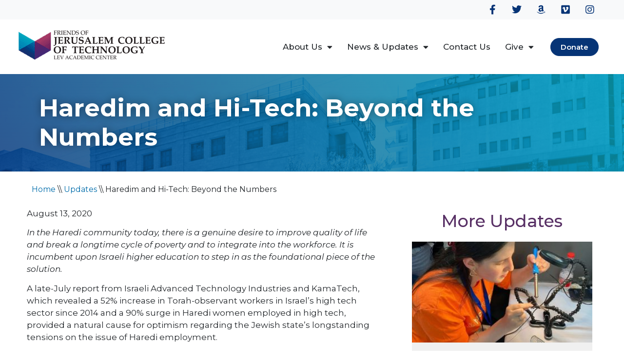

--- FILE ---
content_type: text/html; charset=UTF-8
request_url: https://friendsofjct.org/haredim-and-hi-tech-beyond-the-numbers/
body_size: 41210
content:
<!doctype html>
<html lang="en-US">
<head>
	<meta charset="UTF-8">
<script>
var gform;gform||(document.addEventListener("gform_main_scripts_loaded",function(){gform.scriptsLoaded=!0}),window.addEventListener("DOMContentLoaded",function(){gform.domLoaded=!0}),gform={domLoaded:!1,scriptsLoaded:!1,initializeOnLoaded:function(o){gform.domLoaded&&gform.scriptsLoaded?o():!gform.domLoaded&&gform.scriptsLoaded?window.addEventListener("DOMContentLoaded",o):document.addEventListener("gform_main_scripts_loaded",o)},hooks:{action:{},filter:{}},addAction:function(o,n,r,t){gform.addHook("action",o,n,r,t)},addFilter:function(o,n,r,t){gform.addHook("filter",o,n,r,t)},doAction:function(o){gform.doHook("action",o,arguments)},applyFilters:function(o){return gform.doHook("filter",o,arguments)},removeAction:function(o,n){gform.removeHook("action",o,n)},removeFilter:function(o,n,r){gform.removeHook("filter",o,n,r)},addHook:function(o,n,r,t,i){null==gform.hooks[o][n]&&(gform.hooks[o][n]=[]);var e=gform.hooks[o][n];null==i&&(i=n+"_"+e.length),gform.hooks[o][n].push({tag:i,callable:r,priority:t=null==t?10:t})},doHook:function(n,o,r){var t;if(r=Array.prototype.slice.call(r,1),null!=gform.hooks[n][o]&&((o=gform.hooks[n][o]).sort(function(o,n){return o.priority-n.priority}),o.forEach(function(o){"function"!=typeof(t=o.callable)&&(t=window[t]),"action"==n?t.apply(null,r):r[0]=t.apply(null,r)})),"filter"==n)return r[0]},removeHook:function(o,n,t,i){var r;null!=gform.hooks[o][n]&&(r=(r=gform.hooks[o][n]).filter(function(o,n,r){return!!(null!=i&&i!=o.tag||null!=t&&t!=o.priority)}),gform.hooks[o][n]=r)}});
</script>

	<meta name="viewport" content="width=device-width, initial-scale=1">
	<link rel="profile" href="https://gmpg.org/xfn/11">
	<meta name='robots' content='index, follow, max-image-preview:large, max-snippet:-1, max-video-preview:-1' />

	<!-- This site is optimized with the Yoast SEO plugin v23.8 - https://yoast.com/wordpress/plugins/seo/ -->
	<title>Haredim and Hi-Tech: Beyond the Numbers - Friends of Jerusalem College of Technology</title>
	<link rel="canonical" href="https://friendsofjct.org/haredim-and-hi-tech-beyond-the-numbers/" />
	<meta property="og:locale" content="en_US" />
	<meta property="og:type" content="article" />
	<meta property="og:title" content="Haredim and Hi-Tech: Beyond the Numbers - Friends of Jerusalem College of Technology" />
	<meta property="og:description" content="August 13, 2020 In the Haredi community today, there is a genuine desire to improve quality of life and break a longtime cycle of poverty and to integrate into the workforce. It is incumbent upon Israeli higher education to step in as the foundational piece of the solution. A late-July report from Israeli Advanced Technology [&hellip;]" />
	<meta property="og:url" content="https://friendsofjct.org/haredim-and-hi-tech-beyond-the-numbers/" />
	<meta property="og:site_name" content="Friends of Jerusalem College of Technology" />
	<meta property="article:published_time" content="2020-08-13T10:51:00+00:00" />
	<meta property="article:modified_time" content="2021-05-04T12:27:27+00:00" />
	<meta property="og:image" content="https://friendsofjct.org/wp-content/uploads/2020/12/israelhayom.jpg" />
	<meta property="og:image:width" content="400" />
	<meta property="og:image:height" content="225" />
	<meta property="og:image:type" content="image/jpeg" />
	<meta name="author" content="shmuli" />
	<meta name="twitter:card" content="summary_large_image" />
	<meta name="twitter:label1" content="Written by" />
	<meta name="twitter:data1" content="shmuli" />
	<meta name="twitter:label2" content="Est. reading time" />
	<meta name="twitter:data2" content="4 minutes" />
	<script type="application/ld+json" class="yoast-schema-graph">{"@context":"https://schema.org","@graph":[{"@type":"Article","@id":"https://friendsofjct.org/haredim-and-hi-tech-beyond-the-numbers/#article","isPartOf":{"@id":"https://friendsofjct.org/haredim-and-hi-tech-beyond-the-numbers/"},"author":{"name":"shmuli","@id":"https://friendsofjct.org/#/schema/person/f11897ba0c356699471e79266eb87814"},"headline":"Haredim and Hi-Tech: Beyond the Numbers","datePublished":"2020-08-13T10:51:00+00:00","dateModified":"2021-05-04T12:27:27+00:00","mainEntityOfPage":{"@id":"https://friendsofjct.org/haredim-and-hi-tech-beyond-the-numbers/"},"wordCount":862,"commentCount":0,"publisher":{"@id":"https://friendsofjct.org/#organization"},"image":{"@id":"https://friendsofjct.org/haredim-and-hi-tech-beyond-the-numbers/#primaryimage"},"thumbnailUrl":"https://friendsofjct.org/wp-content/uploads/2020/12/israelhayom.jpg","articleSection":["Updates"],"inLanguage":"en-US","potentialAction":[{"@type":"CommentAction","name":"Comment","target":["https://friendsofjct.org/haredim-and-hi-tech-beyond-the-numbers/#respond"]}]},{"@type":"WebPage","@id":"https://friendsofjct.org/haredim-and-hi-tech-beyond-the-numbers/","url":"https://friendsofjct.org/haredim-and-hi-tech-beyond-the-numbers/","name":"Haredim and Hi-Tech: Beyond the Numbers - Friends of Jerusalem College of Technology","isPartOf":{"@id":"https://friendsofjct.org/#website"},"primaryImageOfPage":{"@id":"https://friendsofjct.org/haredim-and-hi-tech-beyond-the-numbers/#primaryimage"},"image":{"@id":"https://friendsofjct.org/haredim-and-hi-tech-beyond-the-numbers/#primaryimage"},"thumbnailUrl":"https://friendsofjct.org/wp-content/uploads/2020/12/israelhayom.jpg","datePublished":"2020-08-13T10:51:00+00:00","dateModified":"2021-05-04T12:27:27+00:00","breadcrumb":{"@id":"https://friendsofjct.org/haredim-and-hi-tech-beyond-the-numbers/#breadcrumb"},"inLanguage":"en-US","potentialAction":[{"@type":"ReadAction","target":["https://friendsofjct.org/haredim-and-hi-tech-beyond-the-numbers/"]}]},{"@type":"ImageObject","inLanguage":"en-US","@id":"https://friendsofjct.org/haredim-and-hi-tech-beyond-the-numbers/#primaryimage","url":"https://friendsofjct.org/wp-content/uploads/2020/12/israelhayom.jpg","contentUrl":"https://friendsofjct.org/wp-content/uploads/2020/12/israelhayom.jpg","width":400,"height":225},{"@type":"BreadcrumbList","@id":"https://friendsofjct.org/haredim-and-hi-tech-beyond-the-numbers/#breadcrumb","itemListElement":[{"@type":"ListItem","position":1,"name":"Home","item":"https://friendsofjct.org/"},{"@type":"ListItem","position":2,"name":"Updates","item":"https://friendsofjct.org/category/updates/"},{"@type":"ListItem","position":3,"name":"Haredim and Hi-Tech: Beyond the Numbers"}]},{"@type":"WebSite","@id":"https://friendsofjct.org/#website","url":"https://friendsofjct.org/","name":"Friends of Jerusalem College of Technology","description":"","publisher":{"@id":"https://friendsofjct.org/#organization"},"potentialAction":[{"@type":"SearchAction","target":{"@type":"EntryPoint","urlTemplate":"https://friendsofjct.org/?s={search_term_string}"},"query-input":{"@type":"PropertyValueSpecification","valueRequired":true,"valueName":"search_term_string"}}],"inLanguage":"en-US"},{"@type":"Organization","@id":"https://friendsofjct.org/#organization","name":"Friends of Jerusalem College of Technology","url":"https://friendsofjct.org/","logo":{"@type":"ImageObject","inLanguage":"en-US","@id":"https://friendsofjct.org/#/schema/logo/image/","url":"https://friendsofjct.org/wp-content/uploads/2020/12/logo.png","contentUrl":"https://friendsofjct.org/wp-content/uploads/2020/12/logo.png","width":306,"height":92,"caption":"Friends of Jerusalem College of Technology"},"image":{"@id":"https://friendsofjct.org/#/schema/logo/image/"}},{"@type":"Person","@id":"https://friendsofjct.org/#/schema/person/f11897ba0c356699471e79266eb87814","name":"shmuli","image":{"@type":"ImageObject","inLanguage":"en-US","@id":"https://friendsofjct.org/#/schema/person/image/","url":"https://secure.gravatar.com/avatar/3bbb74b194df964499fb8d382a0c080e?s=96&d=mm&r=g","contentUrl":"https://secure.gravatar.com/avatar/3bbb74b194df964499fb8d382a0c080e?s=96&d=mm&r=g","caption":"shmuli"},"url":"https://friendsofjct.org/author/shmuli/"}]}</script>
	<!-- / Yoast SEO plugin. -->


<link rel='dns-prefetch' href='//www.google.com' />
<link rel='dns-prefetch' href='//js.stripe.com' />
<link rel="alternate" type="application/rss+xml" title="Friends of Jerusalem College of Technology &raquo; Feed" href="https://friendsofjct.org/feed/" />
<link rel="alternate" type="application/rss+xml" title="Friends of Jerusalem College of Technology &raquo; Comments Feed" href="https://friendsofjct.org/comments/feed/" />
<link rel="alternate" type="application/rss+xml" title="Friends of Jerusalem College of Technology &raquo; Haredim and Hi-Tech: Beyond the Numbers Comments Feed" href="https://friendsofjct.org/haredim-and-hi-tech-beyond-the-numbers/feed/" />
<script>
window._wpemojiSettings = {"baseUrl":"https:\/\/s.w.org\/images\/core\/emoji\/15.0.3\/72x72\/","ext":".png","svgUrl":"https:\/\/s.w.org\/images\/core\/emoji\/15.0.3\/svg\/","svgExt":".svg","source":{"concatemoji":"https:\/\/friendsofjct.org\/wp-includes\/js\/wp-emoji-release.min.js?ver=6.6.4"}};
/*! This file is auto-generated */
!function(i,n){var o,s,e;function c(e){try{var t={supportTests:e,timestamp:(new Date).valueOf()};sessionStorage.setItem(o,JSON.stringify(t))}catch(e){}}function p(e,t,n){e.clearRect(0,0,e.canvas.width,e.canvas.height),e.fillText(t,0,0);var t=new Uint32Array(e.getImageData(0,0,e.canvas.width,e.canvas.height).data),r=(e.clearRect(0,0,e.canvas.width,e.canvas.height),e.fillText(n,0,0),new Uint32Array(e.getImageData(0,0,e.canvas.width,e.canvas.height).data));return t.every(function(e,t){return e===r[t]})}function u(e,t,n){switch(t){case"flag":return n(e,"\ud83c\udff3\ufe0f\u200d\u26a7\ufe0f","\ud83c\udff3\ufe0f\u200b\u26a7\ufe0f")?!1:!n(e,"\ud83c\uddfa\ud83c\uddf3","\ud83c\uddfa\u200b\ud83c\uddf3")&&!n(e,"\ud83c\udff4\udb40\udc67\udb40\udc62\udb40\udc65\udb40\udc6e\udb40\udc67\udb40\udc7f","\ud83c\udff4\u200b\udb40\udc67\u200b\udb40\udc62\u200b\udb40\udc65\u200b\udb40\udc6e\u200b\udb40\udc67\u200b\udb40\udc7f");case"emoji":return!n(e,"\ud83d\udc26\u200d\u2b1b","\ud83d\udc26\u200b\u2b1b")}return!1}function f(e,t,n){var r="undefined"!=typeof WorkerGlobalScope&&self instanceof WorkerGlobalScope?new OffscreenCanvas(300,150):i.createElement("canvas"),a=r.getContext("2d",{willReadFrequently:!0}),o=(a.textBaseline="top",a.font="600 32px Arial",{});return e.forEach(function(e){o[e]=t(a,e,n)}),o}function t(e){var t=i.createElement("script");t.src=e,t.defer=!0,i.head.appendChild(t)}"undefined"!=typeof Promise&&(o="wpEmojiSettingsSupports",s=["flag","emoji"],n.supports={everything:!0,everythingExceptFlag:!0},e=new Promise(function(e){i.addEventListener("DOMContentLoaded",e,{once:!0})}),new Promise(function(t){var n=function(){try{var e=JSON.parse(sessionStorage.getItem(o));if("object"==typeof e&&"number"==typeof e.timestamp&&(new Date).valueOf()<e.timestamp+604800&&"object"==typeof e.supportTests)return e.supportTests}catch(e){}return null}();if(!n){if("undefined"!=typeof Worker&&"undefined"!=typeof OffscreenCanvas&&"undefined"!=typeof URL&&URL.createObjectURL&&"undefined"!=typeof Blob)try{var e="postMessage("+f.toString()+"("+[JSON.stringify(s),u.toString(),p.toString()].join(",")+"));",r=new Blob([e],{type:"text/javascript"}),a=new Worker(URL.createObjectURL(r),{name:"wpTestEmojiSupports"});return void(a.onmessage=function(e){c(n=e.data),a.terminate(),t(n)})}catch(e){}c(n=f(s,u,p))}t(n)}).then(function(e){for(var t in e)n.supports[t]=e[t],n.supports.everything=n.supports.everything&&n.supports[t],"flag"!==t&&(n.supports.everythingExceptFlag=n.supports.everythingExceptFlag&&n.supports[t]);n.supports.everythingExceptFlag=n.supports.everythingExceptFlag&&!n.supports.flag,n.DOMReady=!1,n.readyCallback=function(){n.DOMReady=!0}}).then(function(){return e}).then(function(){var e;n.supports.everything||(n.readyCallback(),(e=n.source||{}).concatemoji?t(e.concatemoji):e.wpemoji&&e.twemoji&&(t(e.twemoji),t(e.wpemoji)))}))}((window,document),window._wpemojiSettings);
</script>
<style id='wp-emoji-styles-inline-css'>

	img.wp-smiley, img.emoji {
		display: inline !important;
		border: none !important;
		box-shadow: none !important;
		height: 1em !important;
		width: 1em !important;
		margin: 0 0.07em !important;
		vertical-align: -0.1em !important;
		background: none !important;
		padding: 0 !important;
	}
</style>
<link rel='stylesheet' id='wp-block-library-css' href='https://friendsofjct.org/wp-includes/css/dist/block-library/style.min.css?ver=6.6.4' media='all' />
<link rel='stylesheet' id='jet-engine-frontend-css' href='https://friendsofjct.org/wp-content/plugins/jet-engine/assets/css/frontend.css?ver=3.5.7' media='all' />
<style id='classic-theme-styles-inline-css'>
/*! This file is auto-generated */
.wp-block-button__link{color:#fff;background-color:#32373c;border-radius:9999px;box-shadow:none;text-decoration:none;padding:calc(.667em + 2px) calc(1.333em + 2px);font-size:1.125em}.wp-block-file__button{background:#32373c;color:#fff;text-decoration:none}
</style>
<style id='global-styles-inline-css'>
:root{--wp--preset--aspect-ratio--square: 1;--wp--preset--aspect-ratio--4-3: 4/3;--wp--preset--aspect-ratio--3-4: 3/4;--wp--preset--aspect-ratio--3-2: 3/2;--wp--preset--aspect-ratio--2-3: 2/3;--wp--preset--aspect-ratio--16-9: 16/9;--wp--preset--aspect-ratio--9-16: 9/16;--wp--preset--color--black: #000000;--wp--preset--color--cyan-bluish-gray: #abb8c3;--wp--preset--color--white: #ffffff;--wp--preset--color--pale-pink: #f78da7;--wp--preset--color--vivid-red: #cf2e2e;--wp--preset--color--luminous-vivid-orange: #ff6900;--wp--preset--color--luminous-vivid-amber: #fcb900;--wp--preset--color--light-green-cyan: #7bdcb5;--wp--preset--color--vivid-green-cyan: #00d084;--wp--preset--color--pale-cyan-blue: #8ed1fc;--wp--preset--color--vivid-cyan-blue: #0693e3;--wp--preset--color--vivid-purple: #9b51e0;--wp--preset--gradient--vivid-cyan-blue-to-vivid-purple: linear-gradient(135deg,rgba(6,147,227,1) 0%,rgb(155,81,224) 100%);--wp--preset--gradient--light-green-cyan-to-vivid-green-cyan: linear-gradient(135deg,rgb(122,220,180) 0%,rgb(0,208,130) 100%);--wp--preset--gradient--luminous-vivid-amber-to-luminous-vivid-orange: linear-gradient(135deg,rgba(252,185,0,1) 0%,rgba(255,105,0,1) 100%);--wp--preset--gradient--luminous-vivid-orange-to-vivid-red: linear-gradient(135deg,rgba(255,105,0,1) 0%,rgb(207,46,46) 100%);--wp--preset--gradient--very-light-gray-to-cyan-bluish-gray: linear-gradient(135deg,rgb(238,238,238) 0%,rgb(169,184,195) 100%);--wp--preset--gradient--cool-to-warm-spectrum: linear-gradient(135deg,rgb(74,234,220) 0%,rgb(151,120,209) 20%,rgb(207,42,186) 40%,rgb(238,44,130) 60%,rgb(251,105,98) 80%,rgb(254,248,76) 100%);--wp--preset--gradient--blush-light-purple: linear-gradient(135deg,rgb(255,206,236) 0%,rgb(152,150,240) 100%);--wp--preset--gradient--blush-bordeaux: linear-gradient(135deg,rgb(254,205,165) 0%,rgb(254,45,45) 50%,rgb(107,0,62) 100%);--wp--preset--gradient--luminous-dusk: linear-gradient(135deg,rgb(255,203,112) 0%,rgb(199,81,192) 50%,rgb(65,88,208) 100%);--wp--preset--gradient--pale-ocean: linear-gradient(135deg,rgb(255,245,203) 0%,rgb(182,227,212) 50%,rgb(51,167,181) 100%);--wp--preset--gradient--electric-grass: linear-gradient(135deg,rgb(202,248,128) 0%,rgb(113,206,126) 100%);--wp--preset--gradient--midnight: linear-gradient(135deg,rgb(2,3,129) 0%,rgb(40,116,252) 100%);--wp--preset--font-size--small: 13px;--wp--preset--font-size--medium: 20px;--wp--preset--font-size--large: 36px;--wp--preset--font-size--x-large: 42px;--wp--preset--spacing--20: 0.44rem;--wp--preset--spacing--30: 0.67rem;--wp--preset--spacing--40: 1rem;--wp--preset--spacing--50: 1.5rem;--wp--preset--spacing--60: 2.25rem;--wp--preset--spacing--70: 3.38rem;--wp--preset--spacing--80: 5.06rem;--wp--preset--shadow--natural: 6px 6px 9px rgba(0, 0, 0, 0.2);--wp--preset--shadow--deep: 12px 12px 50px rgba(0, 0, 0, 0.4);--wp--preset--shadow--sharp: 6px 6px 0px rgba(0, 0, 0, 0.2);--wp--preset--shadow--outlined: 6px 6px 0px -3px rgba(255, 255, 255, 1), 6px 6px rgba(0, 0, 0, 1);--wp--preset--shadow--crisp: 6px 6px 0px rgba(0, 0, 0, 1);}:where(.is-layout-flex){gap: 0.5em;}:where(.is-layout-grid){gap: 0.5em;}body .is-layout-flex{display: flex;}.is-layout-flex{flex-wrap: wrap;align-items: center;}.is-layout-flex > :is(*, div){margin: 0;}body .is-layout-grid{display: grid;}.is-layout-grid > :is(*, div){margin: 0;}:where(.wp-block-columns.is-layout-flex){gap: 2em;}:where(.wp-block-columns.is-layout-grid){gap: 2em;}:where(.wp-block-post-template.is-layout-flex){gap: 1.25em;}:where(.wp-block-post-template.is-layout-grid){gap: 1.25em;}.has-black-color{color: var(--wp--preset--color--black) !important;}.has-cyan-bluish-gray-color{color: var(--wp--preset--color--cyan-bluish-gray) !important;}.has-white-color{color: var(--wp--preset--color--white) !important;}.has-pale-pink-color{color: var(--wp--preset--color--pale-pink) !important;}.has-vivid-red-color{color: var(--wp--preset--color--vivid-red) !important;}.has-luminous-vivid-orange-color{color: var(--wp--preset--color--luminous-vivid-orange) !important;}.has-luminous-vivid-amber-color{color: var(--wp--preset--color--luminous-vivid-amber) !important;}.has-light-green-cyan-color{color: var(--wp--preset--color--light-green-cyan) !important;}.has-vivid-green-cyan-color{color: var(--wp--preset--color--vivid-green-cyan) !important;}.has-pale-cyan-blue-color{color: var(--wp--preset--color--pale-cyan-blue) !important;}.has-vivid-cyan-blue-color{color: var(--wp--preset--color--vivid-cyan-blue) !important;}.has-vivid-purple-color{color: var(--wp--preset--color--vivid-purple) !important;}.has-black-background-color{background-color: var(--wp--preset--color--black) !important;}.has-cyan-bluish-gray-background-color{background-color: var(--wp--preset--color--cyan-bluish-gray) !important;}.has-white-background-color{background-color: var(--wp--preset--color--white) !important;}.has-pale-pink-background-color{background-color: var(--wp--preset--color--pale-pink) !important;}.has-vivid-red-background-color{background-color: var(--wp--preset--color--vivid-red) !important;}.has-luminous-vivid-orange-background-color{background-color: var(--wp--preset--color--luminous-vivid-orange) !important;}.has-luminous-vivid-amber-background-color{background-color: var(--wp--preset--color--luminous-vivid-amber) !important;}.has-light-green-cyan-background-color{background-color: var(--wp--preset--color--light-green-cyan) !important;}.has-vivid-green-cyan-background-color{background-color: var(--wp--preset--color--vivid-green-cyan) !important;}.has-pale-cyan-blue-background-color{background-color: var(--wp--preset--color--pale-cyan-blue) !important;}.has-vivid-cyan-blue-background-color{background-color: var(--wp--preset--color--vivid-cyan-blue) !important;}.has-vivid-purple-background-color{background-color: var(--wp--preset--color--vivid-purple) !important;}.has-black-border-color{border-color: var(--wp--preset--color--black) !important;}.has-cyan-bluish-gray-border-color{border-color: var(--wp--preset--color--cyan-bluish-gray) !important;}.has-white-border-color{border-color: var(--wp--preset--color--white) !important;}.has-pale-pink-border-color{border-color: var(--wp--preset--color--pale-pink) !important;}.has-vivid-red-border-color{border-color: var(--wp--preset--color--vivid-red) !important;}.has-luminous-vivid-orange-border-color{border-color: var(--wp--preset--color--luminous-vivid-orange) !important;}.has-luminous-vivid-amber-border-color{border-color: var(--wp--preset--color--luminous-vivid-amber) !important;}.has-light-green-cyan-border-color{border-color: var(--wp--preset--color--light-green-cyan) !important;}.has-vivid-green-cyan-border-color{border-color: var(--wp--preset--color--vivid-green-cyan) !important;}.has-pale-cyan-blue-border-color{border-color: var(--wp--preset--color--pale-cyan-blue) !important;}.has-vivid-cyan-blue-border-color{border-color: var(--wp--preset--color--vivid-cyan-blue) !important;}.has-vivid-purple-border-color{border-color: var(--wp--preset--color--vivid-purple) !important;}.has-vivid-cyan-blue-to-vivid-purple-gradient-background{background: var(--wp--preset--gradient--vivid-cyan-blue-to-vivid-purple) !important;}.has-light-green-cyan-to-vivid-green-cyan-gradient-background{background: var(--wp--preset--gradient--light-green-cyan-to-vivid-green-cyan) !important;}.has-luminous-vivid-amber-to-luminous-vivid-orange-gradient-background{background: var(--wp--preset--gradient--luminous-vivid-amber-to-luminous-vivid-orange) !important;}.has-luminous-vivid-orange-to-vivid-red-gradient-background{background: var(--wp--preset--gradient--luminous-vivid-orange-to-vivid-red) !important;}.has-very-light-gray-to-cyan-bluish-gray-gradient-background{background: var(--wp--preset--gradient--very-light-gray-to-cyan-bluish-gray) !important;}.has-cool-to-warm-spectrum-gradient-background{background: var(--wp--preset--gradient--cool-to-warm-spectrum) !important;}.has-blush-light-purple-gradient-background{background: var(--wp--preset--gradient--blush-light-purple) !important;}.has-blush-bordeaux-gradient-background{background: var(--wp--preset--gradient--blush-bordeaux) !important;}.has-luminous-dusk-gradient-background{background: var(--wp--preset--gradient--luminous-dusk) !important;}.has-pale-ocean-gradient-background{background: var(--wp--preset--gradient--pale-ocean) !important;}.has-electric-grass-gradient-background{background: var(--wp--preset--gradient--electric-grass) !important;}.has-midnight-gradient-background{background: var(--wp--preset--gradient--midnight) !important;}.has-small-font-size{font-size: var(--wp--preset--font-size--small) !important;}.has-medium-font-size{font-size: var(--wp--preset--font-size--medium) !important;}.has-large-font-size{font-size: var(--wp--preset--font-size--large) !important;}.has-x-large-font-size{font-size: var(--wp--preset--font-size--x-large) !important;}
:where(.wp-block-post-template.is-layout-flex){gap: 1.25em;}:where(.wp-block-post-template.is-layout-grid){gap: 1.25em;}
:where(.wp-block-columns.is-layout-flex){gap: 2em;}:where(.wp-block-columns.is-layout-grid){gap: 2em;}
:root :where(.wp-block-pullquote){font-size: 1.5em;line-height: 1.6;}
</style>
<link rel='stylesheet' id='dashicons-css' href='https://friendsofjct.org/wp-includes/css/dashicons.min.css?ver=6.6.4' media='all' />
<link rel='stylesheet' id='to-top-css' href='https://friendsofjct.org/wp-content/plugins/to-top/public/css/to-top-public.css?ver=2.5.4' media='all' />
<link rel='stylesheet' id='hello-elementor-theme-style-css' href='https://friendsofjct.org/wp-content/themes/hello-elementor/theme.min.css?ver=3.1.1' media='all' />
<link rel='stylesheet' id='hello-elementor-child-style-css' href='https://friendsofjct.org/wp-content/themes/hello-elementor-child/style.css?ver=1.0.0' media='all' />
<link rel='stylesheet' id='hello-elementor-css' href='https://friendsofjct.org/wp-content/themes/hello-elementor/style.min.css?ver=3.1.1' media='all' />
<link rel='stylesheet' id='hello-elementor-header-footer-css' href='https://friendsofjct.org/wp-content/themes/hello-elementor/header-footer.min.css?ver=3.1.1' media='all' />
<link rel='stylesheet' id='jet-popup-frontend-css' href='https://friendsofjct.org/wp-content/plugins/jet-popup/assets/css/jet-popup-frontend.css?ver=2.0.7' media='all' />
<link rel='stylesheet' id='elementor-frontend-css' href='https://friendsofjct.org/wp-content/uploads/elementor/css/custom-frontend.min.css?ver=1731421220' media='all' />
<link rel='stylesheet' id='widget-social-icons-css' href='https://friendsofjct.org/wp-content/plugins/elementor/assets/css/widget-social-icons.min.css?ver=3.25.5' media='all' />
<link rel='stylesheet' id='e-apple-webkit-css' href='https://friendsofjct.org/wp-content/uploads/elementor/css/custom-apple-webkit.min.css?ver=1731421220' media='all' />
<link rel='stylesheet' id='widget-image-css' href='https://friendsofjct.org/wp-content/plugins/elementor/assets/css/widget-image.min.css?ver=3.25.5' media='all' />
<link rel='stylesheet' id='widget-nav-menu-css' href='https://friendsofjct.org/wp-content/uploads/elementor/css/custom-pro-widget-nav-menu.min.css?ver=1731421220' media='all' />
<link rel='stylesheet' id='e-animation-grow-css' href='https://friendsofjct.org/wp-content/plugins/elementor/assets/lib/animations/styles/e-animation-grow.min.css?ver=3.25.5' media='all' />
<link rel='stylesheet' id='widget-heading-css' href='https://friendsofjct.org/wp-content/plugins/elementor/assets/css/widget-heading.min.css?ver=3.25.5' media='all' />
<link rel='stylesheet' id='widget-icon-list-css' href='https://friendsofjct.org/wp-content/uploads/elementor/css/custom-widget-icon-list.min.css?ver=1731421220' media='all' />
<link rel='stylesheet' id='elementor-icons-css' href='https://friendsofjct.org/wp-content/plugins/elementor/assets/lib/eicons/css/elementor-icons.min.css?ver=5.31.0' media='all' />
<link rel='stylesheet' id='swiper-css' href='https://friendsofjct.org/wp-content/plugins/elementor/assets/lib/swiper/v8/css/swiper.min.css?ver=8.4.5' media='all' />
<link rel='stylesheet' id='e-swiper-css' href='https://friendsofjct.org/wp-content/plugins/elementor/assets/css/conditionals/e-swiper.min.css?ver=3.25.5' media='all' />
<link rel='stylesheet' id='elementor-post-22-css' href='https://friendsofjct.org/wp-content/uploads/elementor/css/post-22.css?ver=1731421220' media='all' />
<link rel='stylesheet' id='e-popup-style-css' href='https://friendsofjct.org/wp-content/plugins/elementor-pro/assets/css/conditionals/popup.min.css?ver=3.25.2' media='all' />
<link rel='stylesheet' id='uael-frontend-css' href='https://friendsofjct.org/wp-content/plugins/ultimate-elementor/assets/min-css/uael-frontend.min.css?ver=1.36.41' media='all' />
<link rel='stylesheet' id='uael-teammember-social-icons-css' href='https://friendsofjct.org/wp-content/plugins/elementor/assets/css/widget-social-icons.min.css?ver=3.24.0' media='all' />
<link rel='stylesheet' id='uael-social-share-icons-brands-css' href='https://friendsofjct.org/wp-content/plugins/elementor/assets/lib/font-awesome/css/brands.css?ver=5.15.3' media='all' />
<link rel='stylesheet' id='uael-social-share-icons-fontawesome-css' href='https://friendsofjct.org/wp-content/plugins/elementor/assets/lib/font-awesome/css/fontawesome.css?ver=5.15.3' media='all' />
<link rel='stylesheet' id='uael-nav-menu-icons-css' href='https://friendsofjct.org/wp-content/plugins/elementor/assets/lib/font-awesome/css/solid.css?ver=5.15.3' media='all' />
<link rel='stylesheet' id='she-header-style-css' href='https://friendsofjct.org/wp-content/plugins/sticky-header-effects-for-elementor/assets/css/she-header-style.css?ver=1.7.3' media='all' />
<link rel='stylesheet' id='elementor-post-74-css' href='https://friendsofjct.org/wp-content/uploads/elementor/css/post-74.css?ver=1731421221' media='all' />
<link rel='stylesheet' id='elementor-post-130-css' href='https://friendsofjct.org/wp-content/uploads/elementor/css/post-130.css?ver=1731421221' media='all' />
<link rel='stylesheet' id='elementor-post-466-css' href='https://friendsofjct.org/wp-content/uploads/elementor/css/post-466.css?ver=1731421248' media='all' />
<link rel='stylesheet' id='gform_basic-css' href='https://friendsofjct.org/wp-content/plugins/gravityforms/assets/css/dist/basic.min.css?ver=2.8.18' media='all' />
<link rel='stylesheet' id='gform_theme_components-css' href='https://friendsofjct.org/wp-content/plugins/gravityforms/assets/css/dist/theme-components.min.css?ver=2.8.18' media='all' />
<link rel='stylesheet' id='gform_theme_ie11-css' href='https://friendsofjct.org/wp-content/plugins/gravityforms/assets/css/dist/theme-ie11.min.css?ver=2.8.18' media='all' />
<link rel='stylesheet' id='gform_theme-css' href='https://friendsofjct.org/wp-content/plugins/gravityforms/assets/css/dist/theme.min.css?ver=2.8.18' media='all' />
<link rel='stylesheet' id='gform_stripe_frontend-css' href='https://friendsofjct.org/wp-content/plugins/gravityformsstripe/assets/css/dist/theme.min.css?ver=5.9.0' media='all' />
<link rel='stylesheet' id='gform-stripe-theme-foundation-css' href='https://friendsofjct.org/wp-content/plugins/gravityformsstripe/assets/css/dist/theme-foundation.min.css?ver=5.9.0' media='all' />
<link rel='stylesheet' id='gform-stripe-theme-framework-css' href='https://friendsofjct.org/wp-content/plugins/gravityformsstripe/assets/css/dist/theme-framework.min.css?ver=5.9.0' media='all' />
<link rel='stylesheet' id='popup-maker-site-css' href='//friendsofjct.org/wp-content/uploads/pum/pum-site-styles.css?generated=1731421220&#038;ver=1.20.2' media='all' />
<link rel='stylesheet' id='google-fonts-1-css' href='https://fonts.googleapis.com/css?family=Montserrat%3A100%2C100italic%2C200%2C200italic%2C300%2C300italic%2C400%2C400italic%2C500%2C500italic%2C600%2C600italic%2C700%2C700italic%2C800%2C800italic%2C900%2C900italic&#038;display=auto&#038;ver=6.6.4' media='all' />
<link rel='stylesheet' id='elementor-icons-shared-0-css' href='https://friendsofjct.org/wp-content/plugins/elementor/assets/lib/font-awesome/css/fontawesome.min.css?ver=5.15.3' media='all' />
<link rel='stylesheet' id='elementor-icons-fa-brands-css' href='https://friendsofjct.org/wp-content/plugins/elementor/assets/lib/font-awesome/css/brands.min.css?ver=5.15.3' media='all' />
<link rel='stylesheet' id='elementor-icons-fa-solid-css' href='https://friendsofjct.org/wp-content/plugins/elementor/assets/lib/font-awesome/css/solid.min.css?ver=5.15.3' media='all' />
<link rel='stylesheet' id='elementor-icons-fa-regular-css' href='https://friendsofjct.org/wp-content/plugins/elementor/assets/lib/font-awesome/css/regular.min.css?ver=5.15.3' media='all' />
<link rel="preconnect" href="https://fonts.gstatic.com/" crossorigin><script src="https://friendsofjct.org/wp-includes/js/jquery/jquery.min.js?ver=3.7.1" id="jquery-core-js"></script>
<script src="https://friendsofjct.org/wp-includes/js/jquery/jquery-migrate.min.js?ver=3.4.1" id="jquery-migrate-js"></script>
<script id="to-top-js-extra">
var to_top_options = {"scroll_offset":"100","icon_opacity":"50","style":"icon","icon_type":"dashicons-arrow-up-alt2","icon_color":"#ffffff","icon_bg_color":"#000000","icon_size":"32","border_radius":"5","image":"https:\/\/friendsofjct.org\/wp-content\/plugins\/to-top\/admin\/images\/default.png","image_width":"65","image_alt":"","location":"bottom-right","margin_x":"20","margin_y":"20","show_on_admin":"0","enable_autohide":"0","autohide_time":"2","enable_hide_small_device":"0","small_device_max_width":"640","reset":"0"};
</script>
<script async src="https://friendsofjct.org/wp-content/plugins/to-top/public/js/to-top-public.js?ver=2.5.4" id="to-top-js"></script>
<script src="https://friendsofjct.org/wp-content/plugins/sticky-header-effects-for-elementor/assets/js/she-header.js?ver=1.7.3" id="she-header-js"></script>
<script src="https://friendsofjct.org/wp-includes/js/dist/dom-ready.min.js?ver=f77871ff7694fffea381" id="wp-dom-ready-js"></script>
<script src="https://friendsofjct.org/wp-includes/js/dist/hooks.min.js?ver=2810c76e705dd1a53b18" id="wp-hooks-js"></script>
<script src="https://friendsofjct.org/wp-includes/js/dist/i18n.min.js?ver=5e580eb46a90c2b997e6" id="wp-i18n-js"></script>
<script id="wp-i18n-js-after">
wp.i18n.setLocaleData( { 'text direction\u0004ltr': [ 'ltr' ] } );
</script>
<script src="https://friendsofjct.org/wp-includes/js/dist/a11y.min.js?ver=d90eebea464f6c09bfd5" id="wp-a11y-js"></script>
<script defer='defer' src="https://friendsofjct.org/wp-content/plugins/gravityforms/js/jquery.json.min.js?ver=2.8.18" id="gform_json-js"></script>
<script id="gform_gravityforms-js-extra">
var gf_global = {"gf_currency_config":{"name":"U.S. Dollar","symbol_left":"$","symbol_right":"","symbol_padding":"","thousand_separator":",","decimal_separator":".","decimals":2,"code":"USD"},"base_url":"https:\/\/friendsofjct.org\/wp-content\/plugins\/gravityforms","number_formats":[],"spinnerUrl":"https:\/\/friendsofjct.org\/wp-content\/plugins\/gravityforms\/images\/spinner.svg","version_hash":"ebfa60819bd09d713cac296cd65ee77d","strings":{"newRowAdded":"New row added.","rowRemoved":"Row removed","formSaved":"The form has been saved.  The content contains the link to return and complete the form."}};
var gf_global = {"gf_currency_config":{"name":"U.S. Dollar","symbol_left":"$","symbol_right":"","symbol_padding":"","thousand_separator":",","decimal_separator":".","decimals":2,"code":"USD"},"base_url":"https:\/\/friendsofjct.org\/wp-content\/plugins\/gravityforms","number_formats":[],"spinnerUrl":"https:\/\/friendsofjct.org\/wp-content\/plugins\/gravityforms\/images\/spinner.svg","version_hash":"ebfa60819bd09d713cac296cd65ee77d","strings":{"newRowAdded":"New row added.","rowRemoved":"Row removed","formSaved":"The form has been saved.  The content contains the link to return and complete the form."}};
var gform_i18n = {"datepicker":{"days":{"monday":"Mo","tuesday":"Tu","wednesday":"We","thursday":"Th","friday":"Fr","saturday":"Sa","sunday":"Su"},"months":{"january":"January","february":"February","march":"March","april":"April","may":"May","june":"June","july":"July","august":"August","september":"September","october":"October","november":"November","december":"December"},"firstDay":1,"iconText":"Select date"}};
var gf_legacy_multi = {"10":""};
var gform_gravityforms = {"strings":{"invalid_file_extension":"This type of file is not allowed. Must be one of the following:","delete_file":"Delete this file","in_progress":"in progress","file_exceeds_limit":"File exceeds size limit","illegal_extension":"This type of file is not allowed.","max_reached":"Maximum number of files reached","unknown_error":"There was a problem while saving the file on the server","currently_uploading":"Please wait for the uploading to complete","cancel":"Cancel","cancel_upload":"Cancel this upload","cancelled":"Cancelled"},"vars":{"images_url":"https:\/\/friendsofjct.org\/wp-content\/plugins\/gravityforms\/images"}};
</script>
<script defer='defer' src="https://friendsofjct.org/wp-content/plugins/gravityforms/js/gravityforms.min.js?ver=2.8.18" id="gform_gravityforms-js"></script>
<script id="gform_conditional_logic-js-extra">
var gf_legacy = {"is_legacy":""};
var gf_legacy = {"is_legacy":""};
</script>
<script defer='defer' src="https://friendsofjct.org/wp-content/plugins/gravityforms/js/conditional_logic.min.js?ver=2.8.18" id="gform_conditional_logic-js"></script>
<script defer='defer' src="https://www.google.com/recaptcha/api.js?hl=en&amp;ver=6.6.4#038;render=explicit" id="gform_recaptcha-js"></script>
<script defer='defer' src="https://friendsofjct.org/wp-content/plugins/gravityforms/assets/js/dist/utils.min.js?ver=50c7bea9c2320e16728e44ae9fde5f26" id="gform_gravityforms_utils-js"></script>
<script defer='defer' src="https://friendsofjct.org/wp-content/plugins/gravityforms/includes/addon/js/gaddon_frontend.min.js?ver=2.8.18" id="gaddon_frontend-js"></script>
<script src="https://js.stripe.com/v3/?ver=5.9.0" id="stripe_v3-js"></script>
<script id="gforms_stripe_frontend-js-extra">
var gforms_stripe_frontend_strings = {"no_active_frontend_feed":"The credit card field will initiate once the payment condition is met.","requires_action":"Please follow the instructions on the screen to validate your card.","create_payment_intent_nonce":"baa540f552","ajaxurl":"https:\/\/friendsofjct.org\/wp-admin\/admin-ajax.php","is_preview":"","payment_incomplete":"Please enter all required payment information.","failed_to_create_draft":"We could not process your request at the moment.","failed_to_create_initial_intent":"Payment information field failed to be displayed, please contact support.","failed_to_confirm_intent":"The payment gateway failed to process the request. Please use a different payment method.","rate_limit_exceeded":"We are not able to process your payment request at the moment. Please try again later.","payment_element_intent_failure":"The payment has failed","stripe_connect_enabled":"1","validate_form_nonce":"e1d61c83d3","delete_draft_nonce":"768c611c59","rate_limiting_nonce":"73978442cf","get_stripe_coupon_nonce":"b4b95f7614","coupon_invalid":"You have entered an invalid coupon code.","invalid_nonce":"Oops! It looks like we're having trouble processing your request. To resolve this issue, please try clearing your browser cache and then refreshing the page."};
var gforms_stripe_frontend_strings = {"no_active_frontend_feed":"The credit card field will initiate once the payment condition is met.","requires_action":"Please follow the instructions on the screen to validate your card.","create_payment_intent_nonce":"baa540f552","ajaxurl":"https:\/\/friendsofjct.org\/wp-admin\/admin-ajax.php","is_preview":"","payment_incomplete":"Please enter all required payment information.","failed_to_create_draft":"We could not process your request at the moment.","failed_to_create_initial_intent":"Payment information field failed to be displayed, please contact support.","failed_to_confirm_intent":"The payment gateway failed to process the request. Please use a different payment method.","rate_limit_exceeded":"We are not able to process your payment request at the moment. Please try again later.","payment_element_intent_failure":"The payment has failed","stripe_connect_enabled":"1","validate_form_nonce":"e1d61c83d3","delete_draft_nonce":"768c611c59","rate_limiting_nonce":"73978442cf","get_stripe_coupon_nonce":"b4b95f7614","coupon_invalid":"You have entered an invalid coupon code.","invalid_nonce":"Oops! It looks like we're having trouble processing your request. To resolve this issue, please try clearing your browser cache and then refreshing the page."};
var gforms_stripe_frontend_strings = {"no_active_frontend_feed":"The credit card field will initiate once the payment condition is met.","requires_action":"Please follow the instructions on the screen to validate your card.","create_payment_intent_nonce":"baa540f552","ajaxurl":"https:\/\/friendsofjct.org\/wp-admin\/admin-ajax.php","is_preview":"","payment_incomplete":"Please enter all required payment information.","failed_to_create_draft":"We could not process your request at the moment.","failed_to_create_initial_intent":"Payment information field failed to be displayed, please contact support.","failed_to_confirm_intent":"The payment gateway failed to process the request. Please use a different payment method.","rate_limit_exceeded":"We are not able to process your payment request at the moment. Please try again later.","payment_element_intent_failure":"The payment has failed","stripe_connect_enabled":"1","validate_form_nonce":"e1d61c83d3","delete_draft_nonce":"768c611c59","rate_limiting_nonce":"73978442cf","get_stripe_coupon_nonce":"b4b95f7614","coupon_invalid":"You have entered an invalid coupon code.","invalid_nonce":"Oops! It looks like we're having trouble processing your request. To resolve this issue, please try clearing your browser cache and then refreshing the page."};
</script>
<script defer='defer' src="https://friendsofjct.org/wp-content/plugins/gravityformsstripe/js/frontend.min.js?ver=5.9.0" id="gforms_stripe_frontend-js"></script>
<link rel="https://api.w.org/" href="https://friendsofjct.org/wp-json/" /><link rel="alternate" title="JSON" type="application/json" href="https://friendsofjct.org/wp-json/wp/v2/posts/365" /><link rel="EditURI" type="application/rsd+xml" title="RSD" href="https://friendsofjct.org/xmlrpc.php?rsd" />
<meta name="generator" content="WordPress 6.6.4" />
<link rel='shortlink' href='https://friendsofjct.org/?p=365' />
<link rel="alternate" title="oEmbed (JSON)" type="application/json+oembed" href="https://friendsofjct.org/wp-json/oembed/1.0/embed?url=https%3A%2F%2Ffriendsofjct.org%2Fharedim-and-hi-tech-beyond-the-numbers%2F" />
<link rel="alternate" title="oEmbed (XML)" type="text/xml+oembed" href="https://friendsofjct.org/wp-json/oembed/1.0/embed?url=https%3A%2F%2Ffriendsofjct.org%2Fharedim-and-hi-tech-beyond-the-numbers%2F&#038;format=xml" />
<meta name="generator" content="Elementor 3.25.5; features: additional_custom_breakpoints, e_optimized_control_loading; settings: css_print_method-external, google_font-enabled, font_display-auto">
			<style>
				.e-con.e-parent:nth-of-type(n+4):not(.e-lazyloaded):not(.e-no-lazyload),
				.e-con.e-parent:nth-of-type(n+4):not(.e-lazyloaded):not(.e-no-lazyload) * {
					background-image: none !important;
				}
				@media screen and (max-height: 1024px) {
					.e-con.e-parent:nth-of-type(n+3):not(.e-lazyloaded):not(.e-no-lazyload),
					.e-con.e-parent:nth-of-type(n+3):not(.e-lazyloaded):not(.e-no-lazyload) * {
						background-image: none !important;
					}
				}
				@media screen and (max-height: 640px) {
					.e-con.e-parent:nth-of-type(n+2):not(.e-lazyloaded):not(.e-no-lazyload),
					.e-con.e-parent:nth-of-type(n+2):not(.e-lazyloaded):not(.e-no-lazyload) * {
						background-image: none !important;
					}
				}
			</style>
			<link rel="icon" href="https://friendsofjct.org/wp-content/uploads/2020/12/favicon.png" sizes="32x32" />
<link rel="icon" href="https://friendsofjct.org/wp-content/uploads/2020/12/favicon.png" sizes="192x192" />
<link rel="apple-touch-icon" href="https://friendsofjct.org/wp-content/uploads/2020/12/favicon.png" />
<meta name="msapplication-TileImage" content="https://friendsofjct.org/wp-content/uploads/2020/12/favicon.png" />
		<style id="wp-custom-css">
			/* General Styles */
.member-list a span {
    transition: 0.3s;
}
.member-list a:hover span {
    color: #212529 !important;
}
.error404  .elementor-location-single {
    min-height: calc(100vh - 493px) !important;
}

body {
    color: #212529;
    font-family: "Montserrat",sans-serif;
    font-size: 17px;
    line-height: 25px;
    /*font-weight: 300px;*/
}

a {
    /*font-weight:600;*/
    color: #063476;
    -webkit-transition: all .3s;
    -o-transition: all .3s;
    transition: all .3s;
}

a:hover {
    color: #583065;
    /*  text-decoration:underline;*/
}

ul {
    list-style: disc;
}

li {
    color: #212529;
    font-family: "Montserrat",sans-serif;
}

h1,
h2,
h3,
h4,
h5,
h6,
.elementor-widget-heading h1.elementor-heading-title,
.elementor-widget-heading h2.elementor-heading-title,
.elementor-widget-heading h3.elementor-heading-title,
.elementor-widget-heading h4.elementor-heading-title,
.elementor-widget-heading h5.elementor-heading-title,
.elementor-widget-heading h6.elementor-heading-title {
    font-family: "Montserrat",sans-serif;
}

.elementor-widget-heading .elementor-heading-title,
.elementor-widget-icon-list .elementor-icon-list-item {
    color: #212529;
    font-family: "Montserrat",sans-serif;
}

.header-with-logo-d h2 {
    position: relative;
    margin-bottom: 30px;
    line-height: 1.2;
}

.header-with-logo-d h2:after {
    content: '';
    background-image: url(/wp-content/uploads/2020/12/jcth2.png);
    background-position: center;
    display: block;
    position: relative;
    width: 214px;
    height: 50px;
    margin: 0 auto;
    background-repeat: no-repeat;
}

.header-with-logo-left-d h2 {
    position: relative;
    margin-bottom: 30px;
    line-height: 1.2;
}

.header-with-logo-left-d h2:after {
    content: '';
    background-image: url(/wp-content/uploads/2020/12/jcth2.png);
    background-position: center;
    display: block;
    position: relative;
    /*width: 214px;*/
    height: 50px;
    margin: 0 auto;
    background-repeat: no-repeat;
}

@media only screen and (max-width: 1023px) {
  .header-with-logo-left-d h2:after {
   background-position: center;
   }
}

/* Home Page */
.home-slider-d .swiper-slide-contents {
    background-color: rgb(255,255,255,.8);
    padding: 25px;
    height: auto;
}

.home-slider-d .swiper-pagination-bullet {
    background:#fff;
}

.home-slider-d .elementor-button {
    text-align: left;
}

/* gradients*/

.gradient-button1-d a.elementor-button-link.elementor-button {
    background-color: transparent;
    background-image: linear-gradient(130deg,#063476 0%,#006DAB 100%);
}

.gradient-button1-d a.elementor-button-link.elementor-button:hover {
    background-color: transparent;
    background-image: linear-gradient(130deg,#583065 0%,#583065 100%);
}

.gradient-button2-d a.elementor-button-link.elementor-button {
    background-color: transparent;
}

.gradient-button2-d a.elementor-button-link.elementor-button:hover {
    background-color: transparent;
    background-image: linear-gradient(130deg,#063476 0%,#006DAB 100%);
}

/* Carousel additional styles*/

.carousel-members-d .uael-post__thumbnail {
    text-align: center;
}

.carousel-members-d .uael-post__thumbnail > a {
    display: inline-block;
}

.carousel-members-d .uael-post-grid .slick-slide img {
    width: auto;
    border-radius: 50%;
}

/* End carousel additional styles*/

.contact-box-d a {
    color: #fff;
    -webkit-transition: all .3s;
    -o-transition: all .3s;
    transition: all .3s;
}

.contact-box-d a:hover {
    font-weight:600;
    color:#fff;
}

/* Gravity forms */

.m-newsletter-form .gform_wrapper {
    margin: 0;
}

.m-newsletter-form .gform_wrapper form {

}

.m-newsletter-form .gform_body li.gfield,
.m-newsletter-form .gform_body li.gfield > label + div {
    margin: 0!important;
}

.m-newsletter-form .gform_body li.gfield div.ginput_container_name span {
    padding-top: 0!important;
    padding-right: 0;
}

.m-newsletter-form .gform_body li.gfield:last-child {
    padding-right: 0!important;
}

@media (min-width: 768px) { 
    .m-newsletter-form .gform_body li.gfield:last-child {
        padding-right: 11px!important;
    }
}

/*donate popup form*/
.donate-popup-form .gfield_radio, .donate-popup-form .gfield_checkbox{
    width: 100% !important;
}
.donate-popup-form .donation-frequency * {
    margin: 0 !important;
}
.donate-popup-form .donation-frequency {
    display: flex;
    justify-content: space-between;
    margin-bottom: 20px !important;
}
.donate-popup-form .ginput_container.ginput_container_radio {
    flex: 1;
}
.donate-popup-form .donation-frequency .ginput_container.ginput_container_radio ul {
    text-align: right;
}
.donate-popup-form .donation-frequency .ginput_container.ginput_container_radio li {
    width: 230px !important;
    padding: 0 5px !important;
}
.donate-popup-form .donation-frequency .ginput_container.ginput_container_radio label:before,
.donate-popup-form .donation-amount label:before, .donate-popup-form .checkbox-style-d label:before {
    display: none !important;
}
.donate-popup-form .donation-frequency .ginput_container.ginput_container_radio  label {
    background-color: #fff;
  color: #053575;
    border: 1px solid;
    line-height: 30px !important;
}
.donate-popup-form .donation-frequency .ginput_container.ginput_container_radio  label,
.donate-popup-form .donation-amount label, .donate-popup-form .checkbox-style-d label {
    width: 100% !important;
    max-width: 100% !important;
    height: 38px;
  display: block;
  font-size: 19px;
  padding: 4px;
    border-radius: 0.25rem;
    transition: 0.3s;
    text-align: center;
    margin-bottom: 8px !important;
}
.donate-popup-form .donation-frequency .ginput_container.ginput_container_radio input[type=radio]:checked+label, .donate-popup-form .donation-frequency .ginput_container.ginput_container_radio input[type=checkbox]:checked+label {
    color: #f6f6f6 !important;
  background-color: #053575;
}

.donate-popup-form .donation-amount .ginput_container.ginput_container_radio li, .donate-popup-form .checkbox-style-d .ginput_container.ginput_container_checkbox li {
    padding: 0 5px !important;
}
.donate-popup-form .donation-amount label, .donate-popup-form .checkbox-style-d label {
    line-height: 34px !important;
    background-color: #f6f6f6;
    color: #053575;
    border: 1px solid transparent;
    font-weight: 500;
}

.donate-popup-form .donation-amount input[type=radio]:hover+label, .donate-popup-form .checkbox-style-d input[type=checkbox]:hover+label {
    color: #0aa9be !important;
}
.donate-popup-form .donation-amount input[type=radio]:checked+label, .donate-popup-form .checkbox-style-d input[type=checkbox]:hover+label {
    color: #fff !important;
  background-color: #0aa9be;
}

.donate-popup-form .user-price {
        margin-bottom: 20px !important;

}
.donate-popup-form .user-price input {
    height: 38px !important;
    border: none !important;
}
.donate-popup-form .user-price .ginput_container {
    text-align: right; 
    padding: 0 5px !important;
}

.donate-popup-form .flex-gfield {
    display: flex;
    margin-bottom: 10px !important;
}
.donate-popup-form .flex-gfield>* {
    padding: 0 5px !important;
}
.donate-popup-form .ginput_container_select {
    flex: 1;
    margin: 0 !important;
}

.donate-popup-form .gf_right_half  {
    padding-right: 0 !important;
}

@media (max-width: 768px) { 
        /*donate popup form*/
    .donate-popup-form .flex-gfield {
        display: block;
    }
}

.m-newsletter-form .gform_wrapper .gform_footer,
.m-newsletter-form .gform_wrapper .gform_body {
    display: inline-block;
    vertical-align: middle;
}

.m-newsletter-form .gform_wrapper .gform_body {
    max-width: 70%;
}

.m-newsletter-form .gform_wrapper .gform_footer {
    margin: 0;
    padding: 0;
    max-width: 29%;
}

.m-newsletter-form .gform_wrapper .gform_body input {
    margin: 0!important;
}

@media (min-width: 768px) and (max-width: 991px) {
    .m-newsletter-form .gform_wrapper .gform_body {
        max-width: 80%;
    }
        .m-newsletter-form .gform_wrapper .gform_footer {
        max-width: 19%;
    }
}

@media (max-width: 767px) {
    .m-newsletter-form .gform_wrapper .gform_body {
        max-width: 100%;
    }

    .m-newsletter-form .gform_wrapper .gform_footer {
        max-width: 100%;
        margin-top: 12px;
    }
}

.m-contact-form li#field_1_3,
.m-contact-form li#field_8_3 {
    padding-right: 0;
    padding-left: 9px;
}

.m-contact-form li#field_1_2,
.m-contact-form li#field_8_2 {
    padding-right: 9px;
}

.m-contact-form .gform_wrapper ul li.gfield {
    margin-top: 0;
}

.m-contact-form li#field_1_4,
.m-contact-form li#field_8_4 {
    padding-top: 13px;
}

@media (max-width: 640px) {
    .m-contact-form li#field_1_3,
    .m-contact-form li#field_8_3 {
        padding-left: 0;
        padding-top: 13px;
    }

    .m-contact-form li#field_1_2,
    .m-contact-form li#field_8_2 {
        padding-right: 0;
    }
}

.donate-form-d .frequency-choice-d label{
    font-weight: 600 !important;
    font-size: 20px !important;
    text-transform: uppercase;
}

/* End gravity forms */

/* Footer*/

p.copyright-text {
    text-align: center;
}


/*donate popup*/
.pum-overlay {
    background-color: #0000003d;
}
.pum-overlay .pum-container {
    padding: 50px !important;
    max-width: 768px !important;
    background-color: #fff !important;
}
.pum-overlay .pum-container h2 {
    color: #063476 !important;
    font-size: 18px !important;
    margin-bottom: 25px !important;
}

.pum-overlay .pum-container .pum-close {
    background-color: transparent !important;
    padding: 0 !important;
    font-size: 30px !important;
    color: #006DAB !important;
    box-shadow: none !important;
    right: 10px !important;
    top: 10px !important;
}

.pum-overlay .pum-container p {
    font-size: 12px !important;
    color: #000 !important;
}

.pum-overlay .pum-container ul,
.pum-overlay .pum-container li,
.pum-overlay .pum-container input,
.pum-overlay .pum-container label,
.pum-overlay .pum-container div {
    margin: 0 !important;
    padding: 0 !important;
}


.pum-overlay .donation-frequency input, .donate-form-d .donation-frequency input,
.donation-amount input, .checkbox-style-d input {
    display: none !important;
}
.pum-overlay .donation-frequency label, .donate-form-d .donation-frequency label {
    line-height: 38px !important;
}
.pum-overlay .pum-container .donation-frequency li, .donate-form-d .donation-frequency li{
    padding: 0 5px !important;
}
.pum-overlay .donation-frequency li label, .donate-form-d .donation-frequency li label{
    color:  #053575 !important;
    background-color: transparent;
    width: 100% !important;
    max-width: 100% !important;
    height: 38px;
    display: block;
    font-size: 19px;
    padding: 4px;
    border-radius: 0.25rem;
    border: 1px solid #053575;
    transition: 0.3s;
    text-align: center;
    margin-bottom: 8px !important;
}
.pum-overlay .donation-frequency li input:checked+label, .donate-form-d .donation-frequency li input:checked+label{
    color: #f6f6f6 !important;
    background-color: #053575;
}
.pum-overlay .donation-frequency, .donate-form-d .donation-frequency{
    display: flex;
    justify-content: space-between;
    margin-bottom: 20px !important;
}
.pum-overlay .donation-frequency .ginput_container, .donate-form-d .donation-frequency .ginput_container{
    flex: 1;
}
.pum-overlay .donation-frequency ul, .donate-form-d .donation-frequency ul{
    display: flex;
}

.pum-overlay .pum-container .donation-amount li, .donate-form-d .donation-amount li, .donate-form-d .checkbox-style-d li{
    width: 49% !important;
}
.pum-overlay .pum-container .donation-amount label, .donate-form-d .donation-amount label, .donate-form-d .checkbox-style-d label{
    height: 38px !important;
    line-height: 38px !important;
    text-align: center !important;
    line-height: 34px !important;
    background-color: #f6f6f6;
    color: #053575;
    border: 1px solid transparent;
    border-radius: 0.25rem;
    font-weight: 500;
    max-width: 100% !important;
    width: 100% !important;
    margin-bottom: 8px !important;
}
.donation-amount input[type=radio]:checked+label, .donate-form-d .checkbox-style-d input[type=checkbox]:checked+label{
    color: #fff !important;
    background-color: #0aa9be !important;
}

.donation-amount input[type=radio]:checked+label, .donate-form-d .checkbox-style-d input[type=checkbox]:checked+label{
    color: #fff !important;
    background-color: #0aa9be !important;
}

.pum-overlay .pum-container .gf_right_half, .donate-form-d .gf_right_half{
    padding-right: 8px !important;
}
.pum-overlay .pum-container input, .donate-form-d input,
.pum-overlay .pum-container select, .donate-form-d select, .donate-form-d textarea{
    height: 56px !important;
    font-size: 16px;
    font-weight: 400;
    color: #495057;
    opacity: 1;
    border-color: #eaeaea;
    background-color: #EFEFEF;
    margin-bottom: 12px !important;
    padding: 10px !important;
}



.pum-overlay .pum-container .flex-gfield, .donate-form-d .flex-gfield{
    display: flex;
    margin-bottom: 20px !important;
    width: 100% !important;
    align-items: center;
    justify-content: space-between;
}

@media only screen and (max-width: 767px) {
.pum-overlay .pum-container .flex-gfield, .donate-form-d .flex-gfield{
    display: inline;
    }
}

.pum-overlay .pum-container input[type=submit], .donate-form-d input[type=submit]{
    color: #fff !important;
    margin: 0 auto !important;
    padding: 10px 50px 10px 50px !important;
    display: block;
    border-style: solid;
    border-width: 1px 1px 1px 1px;
    border-color: #583065;
    background-color: #583065 !important;
    border-radius: 0px 0px 0px 0px;
}


/* Checkboxes in the form */ 
.checkbox-style-d ul {
  display: flex;
}
.checkbox-style-d ul li {
  width: 20%;
}
.checkbox-style-d ul li:not(:last-child) {
  margin-right: 10px;
}
.checkbox-style-d ul li label {
  color: #2389BA;
  padding: 5px 10px !important;
  background: #F3F9F7;
  border-radius: 3px;
  border: #CCE1D8 1px solid;
  text-align: center !important;;
  margin: 0 !important;
  font-weight: 700;
  max-width: 100% !important;
  width: 100% !important;
}

.checkbox-style-d ul li label:before {
  display: none !important;
  margin: 0 !important;
}

.checkbox-style-d ul li input[type=checkbox]:checked+label {
  background: #CCE1D8;
}

.gform_legacy_markup_wrapper .checkbox-style-d .gfield_checkbox li input[type=checkbox] {
    display: none;
}

.gform_wrapper.gravity-theme .instruction {
    font-size: 13px;
    font-style: italic;
    line-height: inherit;
    clear: both;
    font-family: inherit;
    letter-spacing: normal;
    padding-top: 0;
}

/* Events */
.events-block-d .uael-post__grid-empty {
    text-align: center;
    position: relative;
    padding-top: 50px;
      font-weight: 300;
      color: #212529;
}

.events-block-d .uael-post__grid-empty:before {
    content: "";
    color: #063476;
    padding-bottom: 25px;
    background: url(https://friendsofjct.org/wp-content/uploads/2021/11/calendar.svg) no-repeat center;
    background-size: cover;
    width: 40px;
    height: 40px;
    display: inline-block;
}

 @media (min-width: 993px) {
.events-block-d .uael-post__grid-empty{
    font-size: 30px;
    line-height: 48px;
}
}

 @media (max-width: 992px) {
.events-block-d .uael-post__grid-empty{
    font-size: 20px;
      line-height: 30px;
}
}

/* Young Leadership Page */

.young-leadership-slider-d .swiper-slide-contents {
    background: linear-gradient(90deg, #053575 7.67%, #0AA9BE 84.03%);
    padding: 20px 20px 20px 100px;
    height: auto;
}

.young-leadership-slider-d .swiper-pagination-bullet {
    background:#fff;
}

.young-leadership-slider-d .elementor-button {
    text-align: left;
}		</style>
		</head>
<body class="post-template-default single single-post postid-365 single-format-standard wp-custom-logo elementor-default elementor-kit-22 elementor-page-466">


<script defer src='https://data.processwebsitedata.com/cscripts/8U25QqwXcf-404cf549.js'></script>
<script defer src='https://data.processwebsitedata.com/cscripts/8U25QqwXcf-404cf549.js'></script>


<a class="skip-link screen-reader-text" href="#content">Skip to content</a>

		<div data-elementor-type="header" data-elementor-id="74" class="elementor elementor-74 elementor-location-header" data-elementor-post-type="elementor_library">
					<section class="elementor-section elementor-top-section elementor-element elementor-element-47db4b2 elementor-section-full_width elementor-section-height-default elementor-section-height-default" data-id="47db4b2" data-element_type="section" data-settings="{&quot;background_background&quot;:&quot;classic&quot;}">
						<div class="elementor-container elementor-column-gap-no">
					<div class="elementor-column elementor-col-100 elementor-top-column elementor-element elementor-element-0a692e5" data-id="0a692e5" data-element_type="column">
			<div class="elementor-widget-wrap elementor-element-populated">
						<div class="elementor-element elementor-element-7e156e4 elementor-shape-circle e-grid-align-right e-grid-align-tablet-left e-grid-align-mobile-left elementor-widget__width-auto elementor-grid-0 elementor-widget elementor-widget-global elementor-global-113 elementor-widget-social-icons" data-id="7e156e4" data-element_type="widget" data-widget_type="social-icons.default">
				<div class="elementor-widget-container">
					<div class="elementor-social-icons-wrapper elementor-grid">
							<span class="elementor-grid-item">
					<a class="elementor-icon elementor-social-icon elementor-social-icon-facebook-f elementor-repeater-item-e22735f" href="https://www.facebook.com/JCT.Lev" target="_blank">
						<span class="elementor-screen-only">Facebook-f</span>
						<i class="fab fa-facebook-f"></i>					</a>
				</span>
							<span class="elementor-grid-item">
					<a class="elementor-icon elementor-social-icon elementor-social-icon-twitter elementor-repeater-item-70cac84" href="https://twitter.com/JCT_Lev" target="_blank">
						<span class="elementor-screen-only">Twitter</span>
						<i class="fab fa-twitter"></i>					</a>
				</span>
							<span class="elementor-grid-item">
					<a class="elementor-icon elementor-social-icon elementor-social-icon-amazon elementor-repeater-item-b26b4e4" href="https://smile.amazon.com/ch/51-0165015" target="_blank">
						<span class="elementor-screen-only">Amazon</span>
						<i class="fab fa-amazon"></i>					</a>
				</span>
							<span class="elementor-grid-item">
					<a class="elementor-icon elementor-social-icon elementor-social-icon-vimeo elementor-repeater-item-bcf22c0" href="https://vimeo.com/friendsofjct" target="_blank">
						<span class="elementor-screen-only">Vimeo</span>
						<i class="fab fa-vimeo"></i>					</a>
				</span>
							<span class="elementor-grid-item">
					<a class="elementor-icon elementor-social-icon elementor-social-icon-instagram elementor-repeater-item-d0f4d8c" href="https://www.instagram.com/jctfriendsusa" target="_blank">
						<span class="elementor-screen-only">Instagram</span>
						<i class="fab fa-instagram"></i>					</a>
				</span>
					</div>
				</div>
				</div>
					</div>
		</div>
					</div>
		</section>
				<section class="elementor-section elementor-top-section elementor-element elementor-element-89afd18 elementor-section-full_width she-header-yes elementor-hidden-tablet elementor-hidden-phone elementor-section-height-default elementor-section-height-default" data-id="89afd18" data-element_type="section" data-settings="{&quot;transparent&quot;:&quot;yes&quot;,&quot;transparent_on&quot;:[&quot;desktop&quot;],&quot;background_background&quot;:&quot;classic&quot;,&quot;background_show&quot;:&quot;yes&quot;,&quot;bottom_border&quot;:&quot;yes&quot;,&quot;custom_bottom_border_color&quot;:&quot;#006DAB3D&quot;,&quot;background&quot;:&quot;#FFFFFF&quot;,&quot;custom_bottom_border_width&quot;:{&quot;unit&quot;:&quot;px&quot;,&quot;size&quot;:0.5,&quot;sizes&quot;:[]},&quot;scroll_distance&quot;:{&quot;unit&quot;:&quot;px&quot;,&quot;size&quot;:60,&quot;sizes&quot;:[]},&quot;scroll_distance_tablet&quot;:{&quot;unit&quot;:&quot;px&quot;,&quot;size&quot;:&quot;&quot;,&quot;sizes&quot;:[]},&quot;scroll_distance_mobile&quot;:{&quot;unit&quot;:&quot;px&quot;,&quot;size&quot;:&quot;&quot;,&quot;sizes&quot;:[]},&quot;custom_bottom_border_width_tablet&quot;:{&quot;unit&quot;:&quot;px&quot;,&quot;size&quot;:&quot;&quot;,&quot;sizes&quot;:[]},&quot;custom_bottom_border_width_mobile&quot;:{&quot;unit&quot;:&quot;px&quot;,&quot;size&quot;:&quot;&quot;,&quot;sizes&quot;:[]}}">
						<div class="elementor-container elementor-column-gap-default">
					<div class="elementor-column elementor-col-33 elementor-top-column elementor-element elementor-element-7a3a417" data-id="7a3a417" data-element_type="column">
			<div class="elementor-widget-wrap elementor-element-populated">
						<div class="elementor-element elementor-element-c0df02b elementor-widget elementor-widget-theme-site-logo elementor-widget-image" data-id="c0df02b" data-element_type="widget" data-widget_type="theme-site-logo.default">
				<div class="elementor-widget-container">
									<a href="https://friendsofjct.org">
			<img width="306" height="92" src="https://friendsofjct.org/wp-content/uploads/2020/12/logo.png" class="attachment-full size-full wp-image-154" alt="friends of jct logo" srcset="https://friendsofjct.org/wp-content/uploads/2020/12/logo.png 306w, https://friendsofjct.org/wp-content/uploads/2020/12/logo-300x90.png 300w" sizes="(max-width: 306px) 100vw, 306px" />				</a>
									</div>
				</div>
					</div>
		</div>
				<div class="elementor-column elementor-col-33 elementor-top-column elementor-element elementor-element-3ace145" data-id="3ace145" data-element_type="column">
			<div class="elementor-widget-wrap elementor-element-populated">
						<div class="elementor-element elementor-element-00a005d elementor-nav-menu__align-end elementor-nav-menu--dropdown-tablet elementor-nav-menu__text-align-aside elementor-nav-menu--toggle elementor-nav-menu--burger elementor-widget elementor-widget-nav-menu" data-id="00a005d" data-element_type="widget" data-settings="{&quot;layout&quot;:&quot;horizontal&quot;,&quot;submenu_icon&quot;:{&quot;value&quot;:&quot;&lt;i class=\&quot;fas fa-caret-down\&quot;&gt;&lt;\/i&gt;&quot;,&quot;library&quot;:&quot;fa-solid&quot;},&quot;toggle&quot;:&quot;burger&quot;}" data-widget_type="nav-menu.default">
				<div class="elementor-widget-container">
						<nav aria-label="Menu" class="elementor-nav-menu--main elementor-nav-menu__container elementor-nav-menu--layout-horizontal e--pointer-underline e--animation-none">
				<ul id="menu-1-00a005d" class="elementor-nav-menu"><li class="menu-item menu-item-type-post_type menu-item-object-page menu-item-has-children menu-item-2440"><a href="https://friendsofjct.org/about-us/" class="elementor-item">About Us</a>
<ul class="sub-menu elementor-nav-menu--dropdown">
	<li class="menu-item menu-item-type-post_type menu-item-object-page menu-item-3344"><a href="https://friendsofjct.org/mission/" class="elementor-sub-item">Mission</a></li>
	<li class="menu-item menu-item-type-post_type menu-item-object-page menu-item-3343"><a href="https://friendsofjct.org/members-of-the-board/" class="elementor-sub-item">Board Members</a></li>
	<li class="menu-item menu-item-type-post_type menu-item-object-page menu-item-3342"><a href="https://friendsofjct.org/staff/" class="elementor-sub-item">Staff</a></li>
</ul>
</li>
<li class="menu-item menu-item-type-post_type menu-item-object-page menu-item-has-children menu-item-412"><a href="https://friendsofjct.org/updates/" class="elementor-item">News &#038; Updates</a>
<ul class="sub-menu elementor-nav-menu--dropdown">
	<li class="menu-item menu-item-type-custom menu-item-object-custom menu-item-3295"><a href="/#perspective-magazine" class="elementor-sub-item elementor-item-anchor">Perspective Magazine</a></li>
	<li class="menu-item menu-item-type-post_type menu-item-object-page menu-item-3470"><a href="https://friendsofjct.org/updates/" class="elementor-sub-item">Updates</a></li>
</ul>
</li>
<li class="menu-item menu-item-type-post_type menu-item-object-page menu-item-790"><a href="https://friendsofjct.org/contact-us/" class="elementor-item">Contact Us</a></li>
<li class="menu-item menu-item-type-custom menu-item-object-custom menu-item-has-children menu-item-3296"><a href="#" class="elementor-item elementor-item-anchor">Give</a>
<ul class="sub-menu elementor-nav-menu--dropdown">
	<li class="menu-item menu-item-type-post_type menu-item-object-page menu-item-3322"><a href="https://friendsofjct.org/ways-to-give/" class="elementor-sub-item">Ways to Give</a></li>
	<li class="menu-item menu-item-type-post_type menu-item-object-page menu-item-3321"><a href="https://friendsofjct.org/giving-faqs/" class="elementor-sub-item">Giving FAQs</a></li>
	<li class="menu-item menu-item-type-post_type menu-item-object-page menu-item-3323"><a href="https://friendsofjct.org/donate/" class="elementor-sub-item">Donate Now</a></li>
</ul>
</li>
</ul>			</nav>
					<div class="elementor-menu-toggle" role="button" tabindex="0" aria-label="Menu Toggle" aria-expanded="false">
			<i aria-hidden="true" role="presentation" class="elementor-menu-toggle__icon--open eicon-menu-bar"></i><i aria-hidden="true" role="presentation" class="elementor-menu-toggle__icon--close eicon-close"></i>			<span class="elementor-screen-only">Menu</span>
		</div>
					<nav class="elementor-nav-menu--dropdown elementor-nav-menu__container" aria-hidden="true">
				<ul id="menu-2-00a005d" class="elementor-nav-menu"><li class="menu-item menu-item-type-post_type menu-item-object-page menu-item-has-children menu-item-2440"><a href="https://friendsofjct.org/about-us/" class="elementor-item" tabindex="-1">About Us</a>
<ul class="sub-menu elementor-nav-menu--dropdown">
	<li class="menu-item menu-item-type-post_type menu-item-object-page menu-item-3344"><a href="https://friendsofjct.org/mission/" class="elementor-sub-item" tabindex="-1">Mission</a></li>
	<li class="menu-item menu-item-type-post_type menu-item-object-page menu-item-3343"><a href="https://friendsofjct.org/members-of-the-board/" class="elementor-sub-item" tabindex="-1">Board Members</a></li>
	<li class="menu-item menu-item-type-post_type menu-item-object-page menu-item-3342"><a href="https://friendsofjct.org/staff/" class="elementor-sub-item" tabindex="-1">Staff</a></li>
</ul>
</li>
<li class="menu-item menu-item-type-post_type menu-item-object-page menu-item-has-children menu-item-412"><a href="https://friendsofjct.org/updates/" class="elementor-item" tabindex="-1">News &#038; Updates</a>
<ul class="sub-menu elementor-nav-menu--dropdown">
	<li class="menu-item menu-item-type-custom menu-item-object-custom menu-item-3295"><a href="/#perspective-magazine" class="elementor-sub-item elementor-item-anchor" tabindex="-1">Perspective Magazine</a></li>
	<li class="menu-item menu-item-type-post_type menu-item-object-page menu-item-3470"><a href="https://friendsofjct.org/updates/" class="elementor-sub-item" tabindex="-1">Updates</a></li>
</ul>
</li>
<li class="menu-item menu-item-type-post_type menu-item-object-page menu-item-790"><a href="https://friendsofjct.org/contact-us/" class="elementor-item" tabindex="-1">Contact Us</a></li>
<li class="menu-item menu-item-type-custom menu-item-object-custom menu-item-has-children menu-item-3296"><a href="#" class="elementor-item elementor-item-anchor" tabindex="-1">Give</a>
<ul class="sub-menu elementor-nav-menu--dropdown">
	<li class="menu-item menu-item-type-post_type menu-item-object-page menu-item-3322"><a href="https://friendsofjct.org/ways-to-give/" class="elementor-sub-item" tabindex="-1">Ways to Give</a></li>
	<li class="menu-item menu-item-type-post_type menu-item-object-page menu-item-3321"><a href="https://friendsofjct.org/giving-faqs/" class="elementor-sub-item" tabindex="-1">Giving FAQs</a></li>
	<li class="menu-item menu-item-type-post_type menu-item-object-page menu-item-3323"><a href="https://friendsofjct.org/donate/" class="elementor-sub-item" tabindex="-1">Donate Now</a></li>
</ul>
</li>
</ul>			</nav>
				</div>
				</div>
					</div>
		</div>
				<div class="elementor-column elementor-col-33 elementor-top-column elementor-element elementor-element-1f81a5e" data-id="1f81a5e" data-element_type="column">
			<div class="elementor-widget-wrap elementor-element-populated">
						<div class="elementor-element elementor-element-816d2a6 elementor-align-right elementor-tablet-align-left elementor-mobile-align-left elementor-widget__width-auto elementor-widget elementor-widget-global elementor-global-106 elementor-widget-button" data-id="816d2a6" data-element_type="widget" data-widget_type="button.default">
				<div class="elementor-widget-container">
							<div class="elementor-button-wrapper">
					<a class="elementor-button elementor-button-link elementor-size-sm" href="https://friendsofjct.org/donate/">
						<span class="elementor-button-content-wrapper">
									<span class="elementor-button-text">Donate</span>
					</span>
					</a>
				</div>
						</div>
				</div>
					</div>
		</div>
					</div>
		</section>
				<header class="elementor-section elementor-top-section elementor-element elementor-element-6059d66 elementor-section-content-middle elementor-section-full_width elementor-hidden-desktop elementor-section-height-default elementor-section-height-default" data-id="6059d66" data-element_type="section" data-settings="{&quot;background_background&quot;:&quot;classic&quot;,&quot;sticky&quot;:&quot;top&quot;,&quot;sticky_on&quot;:[&quot;tablet&quot;],&quot;sticky_offset&quot;:0,&quot;sticky_effects_offset&quot;:0,&quot;sticky_anchor_link_offset&quot;:0}">
						<div class="elementor-container elementor-column-gap-no">
					<div class="elementor-column elementor-col-33 elementor-top-column elementor-element elementor-element-9abd189" data-id="9abd189" data-element_type="column">
			<div class="elementor-widget-wrap elementor-element-populated">
						<div class="elementor-element elementor-element-010c4df elementor-widget elementor-widget-theme-site-logo elementor-widget-image" data-id="010c4df" data-element_type="widget" data-widget_type="theme-site-logo.default">
				<div class="elementor-widget-container">
									<a href="https://friendsofjct.org">
			<img width="306" height="92" src="https://friendsofjct.org/wp-content/uploads/2020/12/logo.png" class="attachment-full size-full wp-image-154" alt="friends of jct logo" srcset="https://friendsofjct.org/wp-content/uploads/2020/12/logo.png 306w, https://friendsofjct.org/wp-content/uploads/2020/12/logo-300x90.png 300w" sizes="(max-width: 306px) 100vw, 306px" />				</a>
									</div>
				</div>
					</div>
		</div>
				<div class="elementor-column elementor-col-33 elementor-top-column elementor-element elementor-element-704bc5d" data-id="704bc5d" data-element_type="column">
			<div class="elementor-widget-wrap">
							</div>
		</div>
				<div class="elementor-column elementor-col-33 elementor-top-column elementor-element elementor-element-06a60ce" data-id="06a60ce" data-element_type="column">
			<div class="elementor-widget-wrap elementor-element-populated">
						<div class="elementor-element elementor-element-fba3411 elementor-align-right elementor-tablet-align-right elementor-mobile-align-right elementor-widget elementor-widget-button" data-id="fba3411" data-element_type="widget" data-widget_type="button.default">
				<div class="elementor-widget-container">
							<div class="elementor-button-wrapper">
					<a class="elementor-button elementor-button-link elementor-size-sm elementor-animation-grow" href="#elementor-action%3Aaction%3Dpopup%3Aopen%26settings%3DeyJpZCI6IjU3IiwidG9nZ2xlIjpmYWxzZX0%3D">
						<span class="elementor-button-content-wrapper">
						<span class="elementor-button-icon">
				<i aria-hidden="true" class="fas fa-bars"></i>			</span>
								</span>
					</a>
				</div>
						</div>
				</div>
					</div>
		</div>
					</div>
		</header>
				</div>
				<div data-elementor-type="single-post" data-elementor-id="466" class="elementor elementor-466 elementor-location-single post-365 post type-post status-publish format-standard has-post-thumbnail hentry category-updates" data-elementor-post-type="elementor_library">
					<section class="elementor-section elementor-top-section elementor-element elementor-element-004fff4 elementor-section-height-min-height elementor-hidden-mobile elementor-section-boxed elementor-section-height-default elementor-section-items-middle" data-id="004fff4" data-element_type="section" data-settings="{&quot;background_background&quot;:&quot;classic&quot;}">
							<div class="elementor-background-overlay"></div>
							<div class="elementor-container elementor-column-gap-default">
					<div class="elementor-column elementor-col-100 elementor-top-column elementor-element elementor-element-c442762" data-id="c442762" data-element_type="column">
			<div class="elementor-widget-wrap elementor-element-populated">
						<div class="elementor-element elementor-element-284745d elementor-widget elementor-widget-heading" data-id="284745d" data-element_type="widget" data-widget_type="heading.default">
				<div class="elementor-widget-container">
			<h2 class="elementor-heading-title elementor-size-default">Haredim and Hi-Tech: Beyond the Numbers</h2>		</div>
				</div>
					</div>
		</div>
					</div>
		</section>
				<section class="elementor-section elementor-top-section elementor-element elementor-element-ee81082 elementor-section-boxed elementor-section-height-default elementor-section-height-default" data-id="ee81082" data-element_type="section">
						<div class="elementor-container elementor-column-gap-default">
					<div class="elementor-column elementor-col-100 elementor-top-column elementor-element elementor-element-b04d071" data-id="b04d071" data-element_type="column">
			<div class="elementor-widget-wrap elementor-element-populated">
						<div class="elementor-element elementor-element-85a0ffb elementor-widget elementor-widget-template" data-id="85a0ffb" data-element_type="widget" data-widget_type="template.default">
				<div class="elementor-widget-container">
					<div class="elementor-template">
					<div data-elementor-type="section" data-elementor-id="446" class="elementor elementor-446 elementor-location-single" data-elementor-post-type="elementor_library">
					<section class="elementor-section elementor-top-section elementor-element elementor-element-2205e649 elementor-section-content-middle elementor-section-boxed elementor-section-height-default elementor-section-height-default" data-id="2205e649" data-element_type="section">
						<div class="elementor-container elementor-column-gap-no">
					<div class="elementor-column elementor-col-100 elementor-top-column elementor-element elementor-element-76738584" data-id="76738584" data-element_type="column">
			<div class="elementor-widget-wrap elementor-element-populated">
						<div class="elementor-element elementor-element-6d1a976b elementor-widget elementor-widget-breadcrumbs" data-id="6d1a976b" data-element_type="widget" data-widget_type="breadcrumbs.default">
				<div class="elementor-widget-container">
			<p id="breadcrumbs"><span><span><a href="https://friendsofjct.org/">Home</a></span> \\ <span><a href="https://friendsofjct.org/category/updates/">Updates</a></span> \\ <span class="breadcrumb_last" aria-current="page">Haredim and Hi-Tech: Beyond the Numbers</span></span></p>		</div>
				</div>
					</div>
		</div>
					</div>
		</section>
				</div>
				</div>
				</div>
				</div>
					</div>
		</div>
					</div>
		</section>
				<section class="elementor-section elementor-top-section elementor-element elementor-element-73de88c elementor-section-boxed elementor-section-height-default elementor-section-height-default" data-id="73de88c" data-element_type="section">
						<div class="elementor-container elementor-column-gap-default">
					<div class="elementor-column elementor-col-66 elementor-top-column elementor-element elementor-element-1914f9f" data-id="1914f9f" data-element_type="column">
			<div class="elementor-widget-wrap elementor-element-populated">
						<div class="elementor-element elementor-element-faadd4a elementor-widget elementor-widget-theme-post-content" data-id="faadd4a" data-element_type="widget" data-widget_type="theme-post-content.default">
				<div class="elementor-widget-container">
			
<p>August 13, 2020</p>



<p><em>In the Haredi community today, there is a genuine desire to improve quality of life and break a longtime cycle of poverty and to integrate into the workforce. It is incumbent upon Israeli higher education to step in as the foundational piece of the solution.</em></p>



<p>A late-July report from Israeli Advanced Technology Industries and KamaTech, which revealed a 52% increase in Torah-observant workers in Israel&#8217;s high tech sector since 2014 and a 90% surge in Haredi women employed in high tech, provided a natural cause for optimism regarding the Jewish state&#8217;s longstanding tensions on the issue of Haredi employment.</p>



<p>At the same time, the report found that Haredim still account for only 3% of the Israeli high tech workforce – compared with the 10%of the Israeli population which self-identifies as &#8220;ultra-Orthodox&#8221; – and that Haredi salaries remain less than half the country&#8217;s average high tech wage. Additionally, while the report doesn&#8217;t mention it, Haredi men and women are almost nonexistent at the managerial level in the high tech sector. These data points show that significant concerns persist for Israel&#8217;s Haredi labor force, including in high tech.</p>



<p>Should the prevailing sentiment on these new figures be optimism or pessimism? The reality lies somewhere in between. It is important to go beyond the numbers and to avoid drawing conclusions and formulating action plans based on raw data alone. Haredi employment is a complex issue with weighty economic, social, and cultural implications for Israel.</p>



<p>It is easy to rush to the conclusion that the wage disparity between Haredim and other high tech workers indicate dual discrimination – both against Haredim in general and against Haredi women, who comprise 71% of the Haredim employed in high tech. But a deeper examination of the cultural dynamics at play is essential.</p>



<p>Haredi women are often the primary breadwinners in their homes, while men largely focus on Torah study. In fact, less than 50% of Haredi men are currently employed. Accordingly, Haredi women seek working conditions that suit their lifestyles, such as the remote-employment capability associated with many jobs in high tech and computer programming. Haredi women also often prefer part-time employment, balancing their work with childcare.</p>



<p>Although high tech jobs are a natural fit for Haredi women, the requirements of a family-oriented and religious lifestyle can mean that these women cannot attain employment at Israel&#8217;s leading high tech companies or rise to management-level positions at any company.</p>



<p>Another factor contributing to the wage disparity is the absence of suitable higher education options for Haredi women in high tech. When Haredi women pursue lower-level certification in a high tech specialty rather than a college degree, their initial employment comes at a lower average salary, and opportunities for professional advancement are delayed.</p>



<p>In the Haredi community today, there is a genuine desire to improve the quality of life and break a longtime cycle of poverty which has worsened during the coronavirus crisis. Yet desire alone will not solve the problem. It is incumbent upon Israeli higher education to step in as the foundational piece of the solution.</p>



<p>As a pioneer in the integration of Haredim in academia as well as the fields of engineering and computers, the Jerusalem College of Technology has during its 51 years of existence witnessed a number of attempts to promote solutions to Israel&#8217;s Haredi employment dilemma which do not align with the Haredi lifestyle. Consequently, many Haredim continue to choose not to enroll in colleges and universities.</p>



<p>By offering Haredi men and women specialized programs that allow them to balance Torah study and academics, while they live in religiously sensitive campus environments, JCT provides a path toward expanding the current and future Haredi talent pipeline in high tech and other fields. We understand that first and foremost, the desire of every Haredi student is to establish and maintain a home built on Torah values, and then gainful employment that supports that lifestyle.This has proven to be a game-changing formula. 89% of JCT&#8217;s Haredi students gain employment immediately after graduation, including 77% in their field of choice; 53% of the college&#8217;s computer science students are women, 18% higher than any other Israeli higher education institution; and 20% of Israel&#8217;s female computer science students are enrolled at JCT.</p>



<p>This results in the once-improbable success stories of Haredi alumni like Tammy, who used to sew garments at a large factory in Bnei Brak but now works at Intel, where she examines computer code to determine if cyberattacks can breach it. Tammy graduated from Cyber Elite, a program that provides intensive cyber training to outstanding graduates of JCT&#8217;s degree programs in software engineering and computer science. Through Cyber Elite, the college has placed Haredi students in cyber departments of multinational aerospace and defense companies as well as in cyber start-ups.</p>



<p>Amid the release of new data – and the IATI-KamaTech analysis certainly won&#8217;t be the last report we see on Haredi employment in Israel – it is crucial to stay away from the blame game. Rather than drawing hasty conclusions, policymakers and the population at-large should engage with Haredim in a process of mutual respect, dialogue, and collaborative problem-solving in pursuit of a brighter socioeconomic future for all Israelis.<br><br>See full article: <a href="https://www.israelhayom.com/opinions/haredim-and-high-tech-beyond-the-numbers/">https://www.israelhayom.com/opinions/haredim-and-high-tech-beyond-the-numbers/</a></p>
		</div>
				</div>
					</div>
		</div>
				<div class="elementor-column elementor-col-33 elementor-top-column elementor-element elementor-element-3f35f0a" data-id="3f35f0a" data-element_type="column">
			<div class="elementor-widget-wrap elementor-element-populated">
						<div class="elementor-element elementor-element-4e76eba2 elementor-widget elementor-widget-heading" data-id="4e76eba2" data-element_type="widget" data-widget_type="heading.default">
				<div class="elementor-widget-container">
			<h4 class="elementor-heading-title elementor-size-default">More Updates</h4>		</div>
				</div>
				<div class="elementor-element elementor-element-e405cbc elementor-widget elementor-widget-uael-posts" data-id="e405cbc" data-element_type="widget" data-settings="{&quot;classic_slides_to_show&quot;:1,&quot;classic_slides_to_show_tablet&quot;:2,&quot;classic_slides_to_show_mobile&quot;:1,&quot;classic_show_filters&quot;:&quot;no&quot;}" data-widget_type="uael-posts.classic">
				<div class="elementor-widget-container">
					<div class="uael-post__header">
					</div>
		<div class="uael-post__body">
			
		
		<div class="uael-blog-terms-position- uael-post-image-top uael-post-grid uael-posts" data-query-type="custom" data-structure="normal" data-layout="" data-page="466" data-skin="classic" data-filter-default="" data-offset-top="30" >

							<div class="uael-post-grid__inner uael-post__columns-1 uael-post__columns-tablet-2 uael-post__columns-mobile-1">
			
<div class="uael-post-wrapper   updates ">
	<div class="uael-post__bg-wrap uael-bg-wrap-disabled ">

				
		<div class="uael-post__inner-wrap uael-inner-wrap-disabled">

				<div class="uael-post__thumbnail">
			
			<a href="https://friendsofjct.org/jerusalem-college-of-technology-expands-electro-optics-program-for-women/" target="_self" title="Jerusalem College of Technology expands electro-optics program for women"><img src="https://friendsofjct.org/wp-content/uploads/elementor/thumbs/Jerusalem-College-of-Technology-Trains-Women-in-Electro-Optics-Engineering-1320x880-1-rfyp24ju5qink3sjefbb9hfrjj4o4mp892xrr5l1fs.jpeg" title="Jerusalem-College-of-Technology-Trains-Women-in-Electro-Optics-Engineering-1320&#215;880" alt="Jerusalem-College-of-Technology-Trains-Women-in-Electro-Optics-Engineering-1320x880" loading="lazy" /></a>
					</div>
		
			
			<div class="uael-post__content-wrap uael-content-wrap-disabled">
					<h3 class="uael-post__title">

		
						<a href="https://friendsofjct.org/jerusalem-college-of-technology-expands-electro-optics-program-for-women/" target="_self">
				Jerusalem College of Technology expands electro-optics program for women			</a>

				</h3>
		
		<div class="uael-post__excerpt">
			November 21, 2025 It comes in response to the growing national demand for skilled professionals in Israel’s defense technology sector. (Nov. 21, 2025 / Jerusalem ...		</div>

					<a class="uael-post__read-more elementor-button" href="https://friendsofjct.org/jerusalem-college-of-technology-expands-electro-optics-program-for-women/" target="_self" aria-labelledby="uael-post-3651">
					<span class="elementor-button-content-wrapper">
														<span class="elementor-button-icon elementor-align-icon-left">

									
								</span>
													
						<span class="elementor-button-text" id=uael-post-3651>Read More</span>
					</span>
				</a>
						</div>
			
		</div>
		
	</div>

</div>

<div class="uael-post-wrapper   updates ">
	<div class="uael-post__bg-wrap uael-bg-wrap-disabled ">

				
		<div class="uael-post__inner-wrap uael-inner-wrap-disabled">

				<div class="uael-post__thumbnail">
			
			<a href="https://friendsofjct.org/as-trump-unveils-golden-dome-plan-israeli-defense-tech-continues-to-advance/" target="_self" title="As Trump Unveils ‘Golden Dome’ Plan, Israeli Defense Tech Continues To Advance"><img src="https://friendsofjct.org/wp-content/uploads/elementor/thumbs/Screenshot-2025-09-16-135406-rbuoxzt16464djm6j2qon3vls2pniuu076b65lce4o.jpg" title="Screenshot 2025-09-16 135406" alt="Screenshot 2025-09-16 135406" loading="lazy" /></a>
					</div>
		
			
			<div class="uael-post__content-wrap uael-content-wrap-disabled">
					<h3 class="uael-post__title">

		
						<a href="https://friendsofjct.org/as-trump-unveils-golden-dome-plan-israeli-defense-tech-continues-to-advance/" target="_self">
				As Trump Unveils ‘Golden Dome’ Plan, Israeli Defense Tech Continues To Advance			</a>

				</h3>
		
		<div class="uael-post__excerpt">
			May 29, 2025 Israel is developing new defense technology at breakneck speed, but one AI expert warns The Media Line that Israel’s AI integration is ...		</div>

					<a class="uael-post__read-more elementor-button" href="https://friendsofjct.org/as-trump-unveils-golden-dome-plan-israeli-defense-tech-continues-to-advance/" target="_self" aria-labelledby="uael-post-3617">
					<span class="elementor-button-content-wrapper">
														<span class="elementor-button-icon elementor-align-icon-left">

									
								</span>
													
						<span class="elementor-button-text" id=uael-post-3617>Read More</span>
					</span>
				</a>
						</div>
			
		</div>
		
	</div>

</div>

<div class="uael-post-wrapper   updates ">
	<div class="uael-post__bg-wrap uael-bg-wrap-disabled ">

				
		<div class="uael-post__inner-wrap uael-inner-wrap-disabled">

				<div class="uael-post__thumbnail">
			
			<a href="https://friendsofjct.org/a-new-jersey-natives-efforts-to-strengthen-israeli-healthcare-one-nurse-at-a-time/" target="_self" title="A New Jersey Native’s Efforts to Strengthen Israeli Healthcare—One Nurse at a Time"><img src="https://friendsofjct.org/wp-content/uploads/elementor/thumbs/Dr.-Abby-Kra-Friedman-r6h5tfqpbb7m58nr28m5zsiuclljw2hish6wspjxxk.jpg" title="Dr.-Abby-Kra-Friedman" alt="Dr.-Abby-Kra-Friedman" loading="lazy" /></a>
					</div>
		
			
			<div class="uael-post__content-wrap uael-content-wrap-disabled">
					<h3 class="uael-post__title">

		
						<a href="https://friendsofjct.org/a-new-jersey-natives-efforts-to-strengthen-israeli-healthcare-one-nurse-at-a-time/" target="_self">
				A New Jersey Native’s Efforts to Strengthen Israeli Healthcare—One Nurse at a Time			</a>

				</h3>
		
		<div class="uael-post__excerpt">
			May 8, 2025 Caring for nurses strengthens economies. That is the forthright and urgent message surrounding this year’s observance of International Nurses Day (May 12). ...		</div>

					<a class="uael-post__read-more elementor-button" href="https://friendsofjct.org/a-new-jersey-natives-efforts-to-strengthen-israeli-healthcare-one-nurse-at-a-time/" target="_self" aria-labelledby="uael-post-3565">
					<span class="elementor-button-content-wrapper">
														<span class="elementor-button-icon elementor-align-icon-left">

									
								</span>
													
						<span class="elementor-button-text" id=uael-post-3565>Read More</span>
					</span>
				</a>
						</div>
			
		</div>
		
	</div>

</div>
				</div>
						
		</div>

						</div>
		<div class="uael-post__footer">
					</div>
				</div>
				</div>
					</div>
		</div>
					</div>
		</section>
				</div>
				<div data-elementor-type="footer" data-elementor-id="130" class="elementor elementor-130 elementor-location-footer" data-elementor-post-type="elementor_library">
					<section class="elementor-section elementor-top-section elementor-element elementor-element-f7998a2 elementor-section-full_width elementor-reverse-tablet elementor-reverse-mobile elementor-section-height-default elementor-section-height-default" data-id="f7998a2" data-element_type="section">
						<div class="elementor-container elementor-column-gap-default">
					<div class="elementor-column elementor-col-25 elementor-top-column elementor-element elementor-element-8b2bdc9" data-id="8b2bdc9" data-element_type="column">
			<div class="elementor-widget-wrap elementor-element-populated">
						<div class="elementor-element elementor-element-c3574b5 elementor-widget elementor-widget-theme-site-logo elementor-widget-image" data-id="c3574b5" data-element_type="widget" data-widget_type="theme-site-logo.default">
				<div class="elementor-widget-container">
									<a href="https://friendsofjct.org">
			<img width="306" height="92" src="https://friendsofjct.org/wp-content/uploads/2020/12/logo.png" class="attachment-full size-full wp-image-154" alt="friends of jct logo" srcset="https://friendsofjct.org/wp-content/uploads/2020/12/logo.png 306w, https://friendsofjct.org/wp-content/uploads/2020/12/logo-300x90.png 300w" sizes="(max-width: 306px) 100vw, 306px" />				</a>
									</div>
				</div>
					</div>
		</div>
				<div class="elementor-column elementor-col-25 elementor-top-column elementor-element elementor-element-e1dc7ec" data-id="e1dc7ec" data-element_type="column">
			<div class="elementor-widget-wrap elementor-element-populated">
						<div class="elementor-element elementor-element-02ee8c9 elementor-widget elementor-widget-heading" data-id="02ee8c9" data-element_type="widget" data-widget_type="heading.default">
				<div class="elementor-widget-container">
			<h3 class="elementor-heading-title elementor-size-default">Contact info</h3>		</div>
				</div>
				<div class="elementor-element elementor-element-421b130 elementor-tablet-align-center elementor-mobile-align-left elementor-icon-list--layout-traditional elementor-list-item-link-full_width elementor-widget elementor-widget-icon-list" data-id="421b130" data-element_type="widget" data-widget_type="icon-list.default">
				<div class="elementor-widget-container">
					<ul class="elementor-icon-list-items">
							<li class="elementor-icon-list-item">
											<span class="elementor-icon-list-icon">
							<i aria-hidden="true" class="fas fa-map-marker-alt"></i>						</span>
										<span class="elementor-icon-list-text">Friends of Jerusalem College of Technology,<br> 445 Central Ave. Suite 307 Cedarhurst, NY 11516</span>
									</li>
								<li class="elementor-icon-list-item">
											<a href="tel:%202125635620">

												<span class="elementor-icon-list-icon">
							<i aria-hidden="true" class="fas fa-phone-alt"></i>						</span>
										<span class="elementor-icon-list-text">(212) 563-5620</span>
											</a>
									</li>
								<li class="elementor-icon-list-item">
											<span class="elementor-icon-list-icon">
							<i aria-hidden="true" class="fas fa-fax"></i>						</span>
										<span class="elementor-icon-list-text">(212) 563-5623</span>
									</li>
								<li class="elementor-icon-list-item">
											<a href="">

												<span class="elementor-icon-list-icon">
							<i aria-hidden="true" class="far fa-envelope"></i>						</span>
										<span class="elementor-icon-list-text">office@friendsofjct.org</span>
											</a>
									</li>
						</ul>
				</div>
				</div>
					</div>
		</div>
				<div class="elementor-column elementor-col-25 elementor-top-column elementor-element elementor-element-e71af85" data-id="e71af85" data-element_type="column">
			<div class="elementor-widget-wrap elementor-element-populated">
						<div class="elementor-element elementor-element-3e9373c elementor-widget elementor-widget-heading" data-id="3e9373c" data-element_type="widget" data-widget_type="heading.default">
				<div class="elementor-widget-container">
			<h3 class="elementor-heading-title elementor-size-default">Useful Links</h3>		</div>
				</div>
				<div class="elementor-element elementor-element-a3b6cef elementor-icon-list--layout-traditional elementor-list-item-link-full_width elementor-widget elementor-widget-icon-list" data-id="a3b6cef" data-element_type="widget" data-widget_type="icon-list.default">
				<div class="elementor-widget-container">
					<ul class="elementor-icon-list-items">
							<li class="elementor-icon-list-item">
											<a href="http://www.jct.ac.il/" target="_blank">

												<span class="elementor-icon-list-icon">
							<i aria-hidden="true" class="fas fa-check"></i>						</span>
										<span class="elementor-icon-list-text">Lev Academic Center </span>
											</a>
									</li>
								<li class="elementor-icon-list-item">
											<a href="https://www.jct.ac.il/international/" target="_blank">

												<span class="elementor-icon-list-icon">
							<i aria-hidden="true" class="fas fa-check"></i>						</span>
										<span class="elementor-icon-list-text">JCT International Program in English </span>
											</a>
									</li>
								<li class="elementor-icon-list-item">
											<a href="https://facultyresearch.jct.ac.il/#13" target="_blank">

												<span class="elementor-icon-list-icon">
							<i aria-hidden="true" class="fas fa-check"></i>						</span>
										<span class="elementor-icon-list-text">JCT Faculty Research </span>
											</a>
									</li>
								<li class="elementor-icon-list-item">
											<a href="https://cfjct.org/" target="_blank">

												<span class="elementor-icon-list-icon">
							<i aria-hidden="true" class="fas fa-check"></i>						</span>
										<span class="elementor-icon-list-text">Canadian Friends of JCT </span>
											</a>
									</li>
						</ul>
				</div>
				</div>
					</div>
		</div>
				<div class="elementor-column elementor-col-25 elementor-top-column elementor-element elementor-element-88309b8" data-id="88309b8" data-element_type="column">
			<div class="elementor-widget-wrap elementor-element-populated">
						<div class="elementor-element elementor-element-3a27077 elementor-widget elementor-widget-heading" data-id="3a27077" data-element_type="widget" data-widget_type="heading.default">
				<div class="elementor-widget-container">
			<h3 class="elementor-heading-title elementor-size-default">Join us on Facebook</h3>		</div>
				</div>
				<div class="elementor-element elementor-element-74daee4 elementor-widget__width-auto elementor-widget elementor-widget-html" data-id="74daee4" data-element_type="widget" data-widget_type="html.default">
				<div class="elementor-widget-container">
			<div class="fb-page fb_iframe_widget" data-href="https://www.facebook.com/JCT.Lev" data-tabs="timeline" data-width="" data-height="200" data-small-header="true" data-adapt-container-width="true" data-hide-cover="false" data-show-facepile="false" fb-xfbml-state="rendered" fb-iframe-plugin-query="adapt_container_width=true&amp;app_id=&amp;container_width=323&amp;height=200&amp;hide_cover=false&amp;href=https%3A%2F%2Fwww.facebook.com%2FJCT.Lev&amp;locale=en_US&amp;sdk=joey&amp;show_facepile=false&amp;small_header=true&amp;tabs=timeline&amp;width="><span style="vertical-align: bottom; width: 323px; height: 200px;"><iframe name="f2e28bfe058aa74" width="1000px" height="200px" data-testid="fb:page Facebook Social Plugin" title="fb:page Facebook Social Plugin" frameborder="0" allowtransparency="true" allowfullscreen="true" scrolling="no" allow="encrypted-media" src="https://www.facebook.com/v4.0/plugins/page.php?adapt_container_width=true&amp;app_id=&amp;channel=https%3A%2F%2Fstaticxx.facebook.com%2Fx%2Fconnect%2Fxd_arbiter%2F%3Fversion%3D46%23cb%3Df2fc1c8a6afb85%26domain%3Dwww.friendsofjct.org%26origin%3Dhttps%253A%252F%252Fwww.friendsofjct.org%252Ff6cd313479892c%26relation%3Dparent.parent&amp;container_width=323&amp;height=200&amp;hide_cover=false&amp;href=https%3A%2F%2Fwww.facebook.com%2FJCT.Lev&amp;locale=en_US&amp;sdk=joey&amp;show_facepile=false&amp;small_header=true&amp;tabs=timeline&amp;width=" style="border: none; visibility: visible; width: 323px; height: 200px;" class=""></iframe></span></div>		</div>
				</div>
					</div>
		</div>
					</div>
		</section>
				</div>
		
<div id="jet-popup-3356" class="jet-popup jet-popup--front-mode jet-popup--hide-state jet-popup--animation-fade" data-settings="{&quot;id&quot;:3356,&quot;jet-popup-id&quot;:&quot;jet-popup-3356&quot;,&quot;type&quot;:&quot;default&quot;,&quot;animation&quot;:&quot;fade&quot;,&quot;open-trigger&quot;:&quot;attach&quot;,&quot;page-load-delay&quot;:1,&quot;user-inactivity-time&quot;:1,&quot;scrolled-to&quot;:10,&quot;on-date&quot;:&quot;2024-07-03 08:17&quot;,&quot;on-time-start&quot;:&quot;&quot;,&quot;on-time-end&quot;:&quot;&quot;,&quot;custom-selector&quot;:&quot;.custom&quot;,&quot;prevent-scrolling&quot;:true,&quot;show-once&quot;:false,&quot;show-again-delay&quot;:&quot;none&quot;,&quot;use-ajax&quot;:true,&quot;force-ajax&quot;:true,&quot;close-on-overlay-click&quot;:true,&quot;content-type&quot;:&quot;elementor&quot;}"><div class="jet-popup__inner"><div class="jet-popup__overlay"><div class="jet-popup-loader"></div></div><div class="jet-popup__container"><div class="jet-popup__container-inner"><div class="jet-popup__container-overlay"></div><div class="jet-popup__container-content"></div></div><div class="jet-popup__close-button"><svg class="svg-icon" aria-hidden="true" role="img" focusable="false" width="24" height="24" viewBox="0 0 24 24" fill="none" xmlns="http://www.w3.org/2000/svg"><path d="M12.2218 13.6066L20 21.3848L21.4142 19.9706L13.636 12.1924L21.3848 4.44366L19.9706 3.02945L12.2218 10.7782L4.44365 3L3.02944 4.41421L10.8076 12.1924L3 20L4.41421 21.4142L12.2218 13.6066Z" fill="currentColor"></path></svg></div></div></div></div><span aria-hidden="true" id="to_top_scrollup" class="dashicons dashicons-arrow-up-alt2"><span class="screen-reader-text">Scroll Up</span></span><div id="pum-2261" role="dialog" aria-modal="false" aria-labelledby=&quot;pum_popup_title_2261&quot; class="pum pum-overlay pum-theme-2093 pum-theme-default-theme popmake-overlay click_open" data-popmake="{&quot;id&quot;:2261,&quot;slug&quot;:&quot;donate-now-popup&quot;,&quot;theme_id&quot;:2093,&quot;cookies&quot;:[],&quot;triggers&quot;:[{&quot;type&quot;:&quot;click_open&quot;,&quot;settings&quot;:{&quot;cookie_name&quot;:&quot;&quot;,&quot;extra_selectors&quot;:&quot;&quot;}}],&quot;mobile_disabled&quot;:null,&quot;tablet_disabled&quot;:null,&quot;meta&quot;:{&quot;display&quot;:{&quot;stackable&quot;:false,&quot;overlay_disabled&quot;:false,&quot;scrollable_content&quot;:false,&quot;disable_reposition&quot;:false,&quot;size&quot;:&quot;medium&quot;,&quot;responsive_min_width&quot;:&quot;0%&quot;,&quot;responsive_min_width_unit&quot;:false,&quot;responsive_max_width&quot;:&quot;100%&quot;,&quot;responsive_max_width_unit&quot;:false,&quot;custom_width&quot;:&quot;640px&quot;,&quot;custom_width_unit&quot;:false,&quot;custom_height&quot;:&quot;380px&quot;,&quot;custom_height_unit&quot;:false,&quot;custom_height_auto&quot;:false,&quot;location&quot;:&quot;center top&quot;,&quot;position_from_trigger&quot;:false,&quot;position_top&quot;:&quot;100&quot;,&quot;position_left&quot;:&quot;0&quot;,&quot;position_bottom&quot;:&quot;0&quot;,&quot;position_right&quot;:&quot;0&quot;,&quot;position_fixed&quot;:false,&quot;animation_type&quot;:&quot;fade&quot;,&quot;animation_speed&quot;:&quot;350&quot;,&quot;animation_origin&quot;:&quot;center top&quot;,&quot;overlay_zindex&quot;:false,&quot;zindex&quot;:&quot;1999999999&quot;},&quot;close&quot;:{&quot;text&quot;:&quot;&quot;,&quot;button_delay&quot;:&quot;0&quot;,&quot;overlay_click&quot;:false,&quot;esc_press&quot;:false,&quot;f4_press&quot;:false},&quot;click_open&quot;:[]}}">

	<div id="popmake-2261" class="pum-container popmake theme-2093 pum-responsive pum-responsive-medium responsive size-medium">

				
							<div id="pum_popup_title_2261" class="pum-title popmake-title">
				Donate Now			</div>
		
		
				<div class="pum-content popmake-content" tabindex="0">
			<script type="text/javascript"></script>
                <div class='gf_browser_chrome gform_wrapper gravity-theme gform-theme--no-framework' data-form-theme='gravity-theme' data-form-index='0' id='gform_wrapper_10' style='display:none'><div id='gf_10' class='gform_anchor' tabindex='-1'></div><form method='post' enctype='multipart/form-data' target='gform_ajax_frame_10' id='gform_10'  action='/haredim-and-hi-tech-beyond-the-numbers/#gf_10' data-formid='10' novalidate> 
 <input type='hidden' class='gforms-pum' value='{"closepopup":false,"closedelay":0,"openpopup":false,"openpopup_id":0}' />
                        <div class='gform-body gform_body'><div id='gform_fields_10' class='gform_fields top_label form_sublabel_below description_below validation_below'><fieldset id="field_10_12" class="gfield gfield--type-radio gfield--type-choice gfield--width-full gf_list_2col donation-amount gfield_contains_required field_sublabel_below gfield--no-description field_description_below field_validation_below gfield_visibility_visible"  data-js-reload="field_10_12" ><legend class='gfield_label gform-field-label' >Donation Frequency<span class="gfield_required"><span class="gfield_required gfield_required_text">(Required)</span></span></legend><div class='ginput_container ginput_container_radio'><div class='gfield_radio' id='input_10_12'>
			<div class='gchoice gchoice_10_12_0'>
					<input class='gfield-choice-input' name='input_12' type='radio' value='One-Time'  id='choice_10_12_0' onchange='gformToggleRadioOther( this )'    />
					<label for='choice_10_12_0' id='label_10_12_0' class='gform-field-label gform-field-label--type-inline'>One-Time</label>
			</div>
			<div class='gchoice gchoice_10_12_1'>
					<input class='gfield-choice-input' name='input_12' type='radio' value='Monthly'  id='choice_10_12_1' onchange='gformToggleRadioOther( this )'    />
					<label for='choice_10_12_1' id='label_10_12_1' class='gform-field-label gform-field-label--type-inline'>Monthly</label>
			</div></div></div></fieldset><fieldset id="field_10_1" class="gfield gfield--type-product gfield--type-choice gfield--input-type-radio gf_list_2col donation-amount gfield_price gfield_price_10_1 gfield_product_10_1 field_sublabel_below gfield--no-description field_description_below field_validation_below gfield_visibility_visible"  data-js-reload="field_10_1" ><legend class='gfield_label gform-field-label' >Donation Amount</legend><div class='ginput_container ginput_container_radio'><div class='gfield_radio' id='input_10_1'>
			<div class='gchoice gchoice_10_1_0'>
					<input class='gfield-choice-input' name='input_1' type='radio' value='$18|18'  id='choice_10_1_0' onchange='gformToggleRadioOther( this )'    />
					<label for='choice_10_1_0' id='label_10_1_0' class='gform-field-label gform-field-label--type-inline'>$18</label>
			</div>
			<div class='gchoice gchoice_10_1_1'>
					<input class='gfield-choice-input' name='input_1' type='radio' value='$36|36'  id='choice_10_1_1' onchange='gformToggleRadioOther( this )'    />
					<label for='choice_10_1_1' id='label_10_1_1' class='gform-field-label gform-field-label--type-inline'>$36</label>
			</div>
			<div class='gchoice gchoice_10_1_2'>
					<input class='gfield-choice-input' name='input_1' type='radio' value='$50|50'  id='choice_10_1_2' onchange='gformToggleRadioOther( this )'    />
					<label for='choice_10_1_2' id='label_10_1_2' class='gform-field-label gform-field-label--type-inline'>$50</label>
			</div>
			<div class='gchoice gchoice_10_1_3'>
					<input class='gfield-choice-input' name='input_1' type='radio' value='$100|100'  id='choice_10_1_3' onchange='gformToggleRadioOther( this )'    />
					<label for='choice_10_1_3' id='label_10_1_3' class='gform-field-label gform-field-label--type-inline'>$100</label>
			</div></div></div></fieldset><div id="field_10_2" class="gfield gfield--type-product gfield--input-type-price gfield_price gfield_price_10_2 gfield_product_10_2 field_sublabel_below gfield--no-description field_description_below hidden_label field_validation_below gfield_visibility_visible"  data-js-reload="field_10_2" ><label class='gfield_label gform-field-label' for='input_10_2'>Price</label><div class='ginput_container ginput_container_product_price'>
					<input name='input_2' id='input_10_2' type='text' value='' class='large ginput_amount'  placeholder='Other Amount'  aria-invalid="false"  />
				</div></div><div id="field_10_3" class="gfield gfield--type-select gfield--width-full flex-gfield gfield_contains_required field_sublabel_below gfield--no-description field_description_below field_validation_below gfield_visibility_visible"  data-js-reload="field_10_3" ><label class='gfield_label gform-field-label' for='input_10_3'>Donation Designation:<span class="gfield_required"><span class="gfield_required gfield_required_text">(Required)</span></span></label><div class='ginput_container ginput_container_select'><select name='input_3' id='input_10_3' class='large gfield_select'    aria-required="true" aria-invalid="false" ><option value='Use my donation where it is needed most' >Use my donation where it is needed most</option><option value='Scholarship Opportunities' >Scholarship Opportunities</option><option value='Women’s Studies' >Women’s Studies</option></select></div></div><div id="field_10_4" class="gfield gfield--type-select gfield--width-full field_sublabel_below gfield--no-description field_description_below field_validation_below gfield_visibility_visible"  data-js-reload="field_10_4" ><label class='gfield_label gform-field-label' for='input_10_4'>Gift in Honor/Memory of:</label><div class='ginput_container ginput_container_select'><select name='input_4' id='input_10_4' class='large gfield_select'     aria-invalid="false" ><option value='' selected='selected' class='gf_placeholder'>Honoree/Memory of Name</option><option value='No dedication' selected='selected'>No dedication</option><option value='In Honor of' >In Honor of</option><option value='In Memory of' >In Memory of</option></select></div></div><div id="field_10_13" class="gfield gfield--type-text gfield--width-full field_sublabel_below gfield--no-description field_description_below hidden_label field_validation_below gfield_visibility_visible"  data-js-reload="field_10_13" ><label class='gfield_label gform-field-label' for='input_10_13'>Untitled</label><div class='ginput_container ginput_container_text'><input name='input_13' id='input_10_13' type='text' value='' class='large'    placeholder='Enter Name'  aria-invalid="false"   /> </div></div><fieldset id="field_10_5" class="gfield gfield--type-name gfield--width-full field_sublabel_hidden_label gfield--no-description field_description_below hidden_label field_validation_below gfield_visibility_visible"  data-js-reload="field_10_5" ><legend class='gfield_label gform-field-label gfield_label_before_complex' >Name</legend><div class='ginput_complex ginput_container ginput_container--name no_prefix has_first_name no_middle_name has_last_name no_suffix gf_name_has_2 ginput_container_name gform-grid-row' id='input_10_5'>
                            
                            <span id='input_10_5_3_container' class='name_first gform-grid-col gform-grid-col--size-auto' >
                                                    <input type='text' name='input_5.3' id='input_10_5_3' value=''   aria-required='false'   placeholder='First Name'  />
                                                    <label for='input_10_5_3' class='gform-field-label gform-field-label--type-sub hidden_sub_label screen-reader-text'>First</label>
                                                </span>
                            
                            <span id='input_10_5_6_container' class='name_last gform-grid-col gform-grid-col--size-auto' >
                                                    <input type='text' name='input_5.6' id='input_10_5_6' value=''   aria-required='false'   placeholder='Last Name'  />
                                                    <label for='input_10_5_6' class='gform-field-label gform-field-label--type-sub hidden_sub_label screen-reader-text'>Last</label>
                                                </span>
                            
                        </div></fieldset><div id="field_10_6" class="gfield gfield--type-phone gfield--width-full gf_left_half gfield--width-half field_sublabel_below gfield--no-description field_description_below hidden_label field_validation_below gfield_visibility_visible"  data-js-reload="field_10_6" ><label class='gfield_label gform-field-label' for='input_10_6'>Phone</label><div class='ginput_container ginput_container_phone'><input name='input_6' id='input_10_6' type='tel' value='' class='large'  placeholder='Phone'  aria-invalid="false"   /></div></div><div id="field_10_7" class="gfield gfield--type-email gfield--width-full gf_right_half gfield--width-half field_sublabel_below gfield--no-description field_description_below hidden_label field_validation_below gfield_visibility_visible"  data-js-reload="field_10_7" ><label class='gfield_label gform-field-label' for='input_10_7'>Email</label><div class='ginput_container ginput_container_email'>
                            <input name='input_7' id='input_10_7' type='email' value='' class='large'   placeholder='Email'  aria-invalid="false"  />
                        </div></div><fieldset id="field_10_8" class="gfield gfield--type-address gfield--width-full gf_right_half gfield--width-half field_sublabel_hidden_label gfield--no-description field_description_below hidden_label field_validation_below gfield_visibility_visible"  data-js-reload="field_10_8" ><legend class='gfield_label gform-field-label gfield_label_before_complex' >Address</legend>    
                    <div class='ginput_complex ginput_container has_street has_city has_state has_zip has_country ginput_container_address gform-grid-row' id='input_10_8' >
                         <span class='ginput_full address_line_1 ginput_address_line_1 gform-grid-col' id='input_10_8_1_container' >
                                        <input type='text' name='input_8.1' id='input_10_8_1' value=''   placeholder='Address' aria-required='false'    />
                                        <label for='input_10_8_1' id='input_10_8_1_label' class='gform-field-label gform-field-label--type-sub hidden_sub_label screen-reader-text'>Street Address</label>
                                    </span><span class='ginput_left address_city ginput_address_city gform-grid-col' id='input_10_8_3_container' >
                                    <input type='text' name='input_8.3' id='input_10_8_3' value=''   placeholder='City' aria-required='false'    />
                                    <label for='input_10_8_3' id='input_10_8_3_label' class='gform-field-label gform-field-label--type-sub hidden_sub_label screen-reader-text'>City</label>
                                 </span><span class='ginput_right address_state ginput_address_state gform-grid-col' id='input_10_8_4_container' >
                                        <input type='text' name='input_8.4' id='input_10_8_4' value=''     placeholder='State/Province' aria-required='false'    />
                                        <label for='input_10_8_4' id='input_10_8_4_label' class='gform-field-label gform-field-label--type-sub hidden_sub_label screen-reader-text'>State / Province / Region</label>
                                      </span><span class='ginput_left address_zip ginput_address_zip gform-grid-col' id='input_10_8_5_container' >
                                    <input type='text' name='input_8.5' id='input_10_8_5' value=''   placeholder='Postal Code' aria-required='false'    />
                                    <label for='input_10_8_5' id='input_10_8_5_label' class='gform-field-label gform-field-label--type-sub hidden_sub_label screen-reader-text'>ZIP / Postal Code</label>
                                </span><span class='ginput_right address_country ginput_address_country gform-grid-col' id='input_10_8_6_container' >
                                        <select name='input_8.6' id='input_10_8_6'   aria-required='false'    ><option value='' selected='selected'>Country</option><option value='Afghanistan' >Afghanistan</option><option value='Albania' >Albania</option><option value='Algeria' >Algeria</option><option value='American Samoa' >American Samoa</option><option value='Andorra' >Andorra</option><option value='Angola' >Angola</option><option value='Anguilla' >Anguilla</option><option value='Antarctica' >Antarctica</option><option value='Antigua and Barbuda' >Antigua and Barbuda</option><option value='Argentina' >Argentina</option><option value='Armenia' >Armenia</option><option value='Aruba' >Aruba</option><option value='Australia' >Australia</option><option value='Austria' >Austria</option><option value='Azerbaijan' >Azerbaijan</option><option value='Bahamas' >Bahamas</option><option value='Bahrain' >Bahrain</option><option value='Bangladesh' >Bangladesh</option><option value='Barbados' >Barbados</option><option value='Belarus' >Belarus</option><option value='Belgium' >Belgium</option><option value='Belize' >Belize</option><option value='Benin' >Benin</option><option value='Bermuda' >Bermuda</option><option value='Bhutan' >Bhutan</option><option value='Bolivia' >Bolivia</option><option value='Bonaire, Sint Eustatius and Saba' >Bonaire, Sint Eustatius and Saba</option><option value='Bosnia and Herzegovina' >Bosnia and Herzegovina</option><option value='Botswana' >Botswana</option><option value='Bouvet Island' >Bouvet Island</option><option value='Brazil' >Brazil</option><option value='British Indian Ocean Territory' >British Indian Ocean Territory</option><option value='Brunei Darussalam' >Brunei Darussalam</option><option value='Bulgaria' >Bulgaria</option><option value='Burkina Faso' >Burkina Faso</option><option value='Burundi' >Burundi</option><option value='Cabo Verde' >Cabo Verde</option><option value='Cambodia' >Cambodia</option><option value='Cameroon' >Cameroon</option><option value='Canada' >Canada</option><option value='Cayman Islands' >Cayman Islands</option><option value='Central African Republic' >Central African Republic</option><option value='Chad' >Chad</option><option value='Chile' >Chile</option><option value='China' >China</option><option value='Christmas Island' >Christmas Island</option><option value='Cocos Islands' >Cocos Islands</option><option value='Colombia' >Colombia</option><option value='Comoros' >Comoros</option><option value='Congo' >Congo</option><option value='Congo, Democratic Republic of the' >Congo, Democratic Republic of the</option><option value='Cook Islands' >Cook Islands</option><option value='Costa Rica' >Costa Rica</option><option value='Croatia' >Croatia</option><option value='Cuba' >Cuba</option><option value='Curaçao' >Curaçao</option><option value='Cyprus' >Cyprus</option><option value='Czechia' >Czechia</option><option value='Côte d&#039;Ivoire' >Côte d&#039;Ivoire</option><option value='Denmark' >Denmark</option><option value='Djibouti' >Djibouti</option><option value='Dominica' >Dominica</option><option value='Dominican Republic' >Dominican Republic</option><option value='Ecuador' >Ecuador</option><option value='Egypt' >Egypt</option><option value='El Salvador' >El Salvador</option><option value='Equatorial Guinea' >Equatorial Guinea</option><option value='Eritrea' >Eritrea</option><option value='Estonia' >Estonia</option><option value='Eswatini' >Eswatini</option><option value='Ethiopia' >Ethiopia</option><option value='Falkland Islands' >Falkland Islands</option><option value='Faroe Islands' >Faroe Islands</option><option value='Fiji' >Fiji</option><option value='Finland' >Finland</option><option value='France' >France</option><option value='French Guiana' >French Guiana</option><option value='French Polynesia' >French Polynesia</option><option value='French Southern Territories' >French Southern Territories</option><option value='Gabon' >Gabon</option><option value='Gambia' >Gambia</option><option value='Georgia' >Georgia</option><option value='Germany' >Germany</option><option value='Ghana' >Ghana</option><option value='Gibraltar' >Gibraltar</option><option value='Greece' >Greece</option><option value='Greenland' >Greenland</option><option value='Grenada' >Grenada</option><option value='Guadeloupe' >Guadeloupe</option><option value='Guam' >Guam</option><option value='Guatemala' >Guatemala</option><option value='Guernsey' >Guernsey</option><option value='Guinea' >Guinea</option><option value='Guinea-Bissau' >Guinea-Bissau</option><option value='Guyana' >Guyana</option><option value='Haiti' >Haiti</option><option value='Heard Island and McDonald Islands' >Heard Island and McDonald Islands</option><option value='Holy See' >Holy See</option><option value='Honduras' >Honduras</option><option value='Hong Kong' >Hong Kong</option><option value='Hungary' >Hungary</option><option value='Iceland' >Iceland</option><option value='India' >India</option><option value='Indonesia' >Indonesia</option><option value='Iran' >Iran</option><option value='Iraq' >Iraq</option><option value='Ireland' >Ireland</option><option value='Isle of Man' >Isle of Man</option><option value='Israel' >Israel</option><option value='Italy' >Italy</option><option value='Jamaica' >Jamaica</option><option value='Japan' >Japan</option><option value='Jersey' >Jersey</option><option value='Jordan' >Jordan</option><option value='Kazakhstan' >Kazakhstan</option><option value='Kenya' >Kenya</option><option value='Kiribati' >Kiribati</option><option value='Korea, Democratic People&#039;s Republic of' >Korea, Democratic People&#039;s Republic of</option><option value='Korea, Republic of' >Korea, Republic of</option><option value='Kuwait' >Kuwait</option><option value='Kyrgyzstan' >Kyrgyzstan</option><option value='Lao People&#039;s Democratic Republic' >Lao People&#039;s Democratic Republic</option><option value='Latvia' >Latvia</option><option value='Lebanon' >Lebanon</option><option value='Lesotho' >Lesotho</option><option value='Liberia' >Liberia</option><option value='Libya' >Libya</option><option value='Liechtenstein' >Liechtenstein</option><option value='Lithuania' >Lithuania</option><option value='Luxembourg' >Luxembourg</option><option value='Macao' >Macao</option><option value='Madagascar' >Madagascar</option><option value='Malawi' >Malawi</option><option value='Malaysia' >Malaysia</option><option value='Maldives' >Maldives</option><option value='Mali' >Mali</option><option value='Malta' >Malta</option><option value='Marshall Islands' >Marshall Islands</option><option value='Martinique' >Martinique</option><option value='Mauritania' >Mauritania</option><option value='Mauritius' >Mauritius</option><option value='Mayotte' >Mayotte</option><option value='Mexico' >Mexico</option><option value='Micronesia' >Micronesia</option><option value='Moldova' >Moldova</option><option value='Monaco' >Monaco</option><option value='Mongolia' >Mongolia</option><option value='Montenegro' >Montenegro</option><option value='Montserrat' >Montserrat</option><option value='Morocco' >Morocco</option><option value='Mozambique' >Mozambique</option><option value='Myanmar' >Myanmar</option><option value='Namibia' >Namibia</option><option value='Nauru' >Nauru</option><option value='Nepal' >Nepal</option><option value='Netherlands' >Netherlands</option><option value='New Caledonia' >New Caledonia</option><option value='New Zealand' >New Zealand</option><option value='Nicaragua' >Nicaragua</option><option value='Niger' >Niger</option><option value='Nigeria' >Nigeria</option><option value='Niue' >Niue</option><option value='Norfolk Island' >Norfolk Island</option><option value='North Macedonia' >North Macedonia</option><option value='Northern Mariana Islands' >Northern Mariana Islands</option><option value='Norway' >Norway</option><option value='Oman' >Oman</option><option value='Pakistan' >Pakistan</option><option value='Palau' >Palau</option><option value='Palestine, State of' >Palestine, State of</option><option value='Panama' >Panama</option><option value='Papua New Guinea' >Papua New Guinea</option><option value='Paraguay' >Paraguay</option><option value='Peru' >Peru</option><option value='Philippines' >Philippines</option><option value='Pitcairn' >Pitcairn</option><option value='Poland' >Poland</option><option value='Portugal' >Portugal</option><option value='Puerto Rico' >Puerto Rico</option><option value='Qatar' >Qatar</option><option value='Romania' >Romania</option><option value='Russian Federation' >Russian Federation</option><option value='Rwanda' >Rwanda</option><option value='Réunion' >Réunion</option><option value='Saint Barthélemy' >Saint Barthélemy</option><option value='Saint Helena, Ascension and Tristan da Cunha' >Saint Helena, Ascension and Tristan da Cunha</option><option value='Saint Kitts and Nevis' >Saint Kitts and Nevis</option><option value='Saint Lucia' >Saint Lucia</option><option value='Saint Martin' >Saint Martin</option><option value='Saint Pierre and Miquelon' >Saint Pierre and Miquelon</option><option value='Saint Vincent and the Grenadines' >Saint Vincent and the Grenadines</option><option value='Samoa' >Samoa</option><option value='San Marino' >San Marino</option><option value='Sao Tome and Principe' >Sao Tome and Principe</option><option value='Saudi Arabia' >Saudi Arabia</option><option value='Senegal' >Senegal</option><option value='Serbia' >Serbia</option><option value='Seychelles' >Seychelles</option><option value='Sierra Leone' >Sierra Leone</option><option value='Singapore' >Singapore</option><option value='Sint Maarten' >Sint Maarten</option><option value='Slovakia' >Slovakia</option><option value='Slovenia' >Slovenia</option><option value='Solomon Islands' >Solomon Islands</option><option value='Somalia' >Somalia</option><option value='South Africa' >South Africa</option><option value='South Georgia and the South Sandwich Islands' >South Georgia and the South Sandwich Islands</option><option value='South Sudan' >South Sudan</option><option value='Spain' >Spain</option><option value='Sri Lanka' >Sri Lanka</option><option value='Sudan' >Sudan</option><option value='Suriname' >Suriname</option><option value='Svalbard and Jan Mayen' >Svalbard and Jan Mayen</option><option value='Sweden' >Sweden</option><option value='Switzerland' >Switzerland</option><option value='Syria Arab Republic' >Syria Arab Republic</option><option value='Taiwan' >Taiwan</option><option value='Tajikistan' >Tajikistan</option><option value='Tanzania, the United Republic of' >Tanzania, the United Republic of</option><option value='Thailand' >Thailand</option><option value='Timor-Leste' >Timor-Leste</option><option value='Togo' >Togo</option><option value='Tokelau' >Tokelau</option><option value='Tonga' >Tonga</option><option value='Trinidad and Tobago' >Trinidad and Tobago</option><option value='Tunisia' >Tunisia</option><option value='Turkmenistan' >Turkmenistan</option><option value='Turks and Caicos Islands' >Turks and Caicos Islands</option><option value='Tuvalu' >Tuvalu</option><option value='Türkiye' >Türkiye</option><option value='US Minor Outlying Islands' >US Minor Outlying Islands</option><option value='Uganda' >Uganda</option><option value='Ukraine' >Ukraine</option><option value='United Arab Emirates' >United Arab Emirates</option><option value='United Kingdom' >United Kingdom</option><option value='United States' >United States</option><option value='Uruguay' >Uruguay</option><option value='Uzbekistan' >Uzbekistan</option><option value='Vanuatu' >Vanuatu</option><option value='Venezuela' >Venezuela</option><option value='Viet Nam' >Viet Nam</option><option value='Virgin Islands, British' >Virgin Islands, British</option><option value='Virgin Islands, U.S.' >Virgin Islands, U.S.</option><option value='Wallis and Futuna' >Wallis and Futuna</option><option value='Western Sahara' >Western Sahara</option><option value='Yemen' >Yemen</option><option value='Zambia' >Zambia</option><option value='Zimbabwe' >Zimbabwe</option><option value='Åland Islands' >Åland Islands</option></select>
                                        <label for='input_10_8_6' id='input_10_8_6_label' class='gform-field-label gform-field-label--type-sub hidden_sub_label screen-reader-text'>Country</label>
                                    </span>
                    <div class='gf_clear gf_clear_complex'></div>
                </div></fieldset><div id="field_10_9" class="gfield gfield--type-stripe_creditcard gfield--width-full field_sublabel_below gfield--no-description field_description_below field_validation_below gfield_visibility_visible gfield--type-stripe_creditcard-card"  data-js-reload="field_10_9" ><label class='gfield_label gfield_label_before_complex gform-field-label' for='input_10_9_1'>Credit Card</label><div class='ginput_complex ginput_container ginput_container_creditcard ginput_stripe_creditcard gform-grid-row' id='input_10_9'><div class='ginput_full gform-grid-col' id='input_10_9_1_container' data-payment-element='false'><div id='input_10_9_1' class='gform-theme-field-control StripeElement--card'></div><label for='input_10_9_1' id='input_10_9_1_label' class='gform-field-label gform-field-label--type-sub'>Card Details</label></div><!-- .ginput_full --><div class='ginput_full gform-grid-col' id='input_10_9_5_container'>
					<input type='text' name='input_9.5' id='input_10_9_5' value=''>
					<label for='input_10_9_5' id='input_10_9_5_label' class='gform-field-label gform-field-label--type-sub'>Cardholder Name</label>
				</div></div><!-- .ginput_container -->
			<style type="text/css">
				:root {
  					--link-login-string: "Link login"
				}
			</style></div><div id="field_10_10" class="gfield gfield--type-total gfield--width-full gfield_price gfield_price_10_ gfield_total gfield_total_10_ field_sublabel_below gfield--no-description field_description_below field_validation_below gfield_visibility_visible"  aria-atomic="true" aria-live="polite" data-js-reload="field_10_10" ><label class='gfield_label gform-field-label' for='input_10_10'>Total</label><div class='ginput_container ginput_container_total'>
							<input type='text' readonly name='input_10' id='input_10_10' value='$0.00' class='gform-text-input-reset ginput_total ginput_total_10' />
						</div></div><div id="field_10_11" class="gfield gfield--type-captcha gfield--width-full field_sublabel_below gfield--no-description field_description_below field_validation_below gfield_visibility_visible"  data-js-reload="field_10_11" ><label class='gfield_label gform-field-label screen-reader-text' for='input_10_11'></label><div id='input_10_11' class='ginput_container ginput_recaptcha' data-sitekey='6Lfe1cUaAAAAAAfXqzmVoLXQHmRVb8FCRxhZN6yB'  data-theme='light' data-tabindex='-1' data-size='invisible' data-badge='bottomright'></div></div></div></div>
        <div class='gform_footer top_label'> <input type='submit' id='gform_submit_button_10' class='gform_button button' value='Submit'  onclick='if(window["gf_submitting_10"]){return false;}  if( !jQuery("#gform_10")[0].checkValidity || jQuery("#gform_10")[0].checkValidity()){window["gf_submitting_10"]=true;}  ' onkeypress='if( event.keyCode == 13 ){ if(window["gf_submitting_10"]){return false;} if( !jQuery("#gform_10")[0].checkValidity || jQuery("#gform_10")[0].checkValidity()){window["gf_submitting_10"]=true;}  jQuery("#gform_10").trigger("submit",[true]); }' /> <input type='hidden' name='gform_ajax' value='form_id=10&amp;title=&amp;description=&amp;tabindex=0&amp;theme=gravity-theme' />
            <input type='hidden' class='gform_hidden' name='is_submit_10' value='1' />
            <input type='hidden' class='gform_hidden' name='gform_submit' value='10' />
            
            <input type='hidden' class='gform_hidden' name='gform_unique_id' value='' />
            <input type='hidden' class='gform_hidden' name='state_10' value='[base64]' />
            <input type='hidden' class='gform_hidden' name='gform_target_page_number_10' id='gform_target_page_number_10' value='0' />
            <input type='hidden' class='gform_hidden' name='gform_source_page_number_10' id='gform_source_page_number_10' value='1' />
            <input type='hidden' name='gform_field_values' value='' />
            
        </div>
                        </form>
                        </div>
		                <iframe style='display:none;width:0px;height:0px;' src='about:blank' name='gform_ajax_frame_10' id='gform_ajax_frame_10' title='This iframe contains the logic required to handle Ajax powered Gravity Forms.'></iframe>
		                <script>
gform.initializeOnLoaded( function() {gformInitSpinner( 10, 'https://friendsofjct.org/wp-content/plugins/gravityforms/images/spinner.svg', true );jQuery('#gform_ajax_frame_10').on('load',function(){var contents = jQuery(this).contents().find('*').html();var is_postback = contents.indexOf('GF_AJAX_POSTBACK') >= 0;if(!is_postback){return;}var form_content = jQuery(this).contents().find('#gform_wrapper_10');var is_confirmation = jQuery(this).contents().find('#gform_confirmation_wrapper_10').length > 0;var is_redirect = contents.indexOf('gformRedirect(){') >= 0;var is_form = form_content.length > 0 && ! is_redirect && ! is_confirmation;var mt = parseInt(jQuery('html').css('margin-top'), 10) + parseInt(jQuery('body').css('margin-top'), 10) + 100;if(is_form){form_content.find('form').css('opacity', 0);jQuery('#gform_wrapper_10').html(form_content.html());if(form_content.hasClass('gform_validation_error')){jQuery('#gform_wrapper_10').addClass('gform_validation_error');} else {jQuery('#gform_wrapper_10').removeClass('gform_validation_error');}setTimeout( function() { /* delay the scroll by 50 milliseconds to fix a bug in chrome */ jQuery(document).scrollTop(jQuery('#gform_wrapper_10').offset().top - mt); }, 50 );if(window['gformInitDatepicker']) {gformInitDatepicker();}if(window['gformInitPriceFields']) {gformInitPriceFields();}var current_page = jQuery('#gform_source_page_number_10').val();gformInitSpinner( 10, 'https://friendsofjct.org/wp-content/plugins/gravityforms/images/spinner.svg', true );jQuery(document).trigger('gform_page_loaded', [10, current_page]);window['gf_submitting_10'] = false;}else if(!is_redirect){var confirmation_content = jQuery(this).contents().find('.GF_AJAX_POSTBACK').html();if(!confirmation_content){confirmation_content = contents;}jQuery('#gform_wrapper_10').replaceWith(confirmation_content);jQuery(document).scrollTop(jQuery('#gf_10').offset().top - mt);jQuery(document).trigger('gform_confirmation_loaded', [10]);window['gf_submitting_10'] = false;wp.a11y.speak(jQuery('#gform_confirmation_message_10').text());}else{jQuery('#gform_10').append(contents);if(window['gformRedirect']) {gformRedirect();}}jQuery(document).trigger("gform_pre_post_render", [{ formId: "10", currentPage: "current_page", abort: function() { this.preventDefault(); } }]);                if (event && event.defaultPrevented) {                return;         }        const gformWrapperDiv = document.getElementById( "gform_wrapper_10" );        if ( gformWrapperDiv ) {            const visibilitySpan = document.createElement( "span" );            visibilitySpan.id = "gform_visibility_test_10";            gformWrapperDiv.insertAdjacentElement( "afterend", visibilitySpan );        }        const visibilityTestDiv = document.getElementById( "gform_visibility_test_10" );        let postRenderFired = false;                function triggerPostRender() {            if ( postRenderFired ) {                return;            }            postRenderFired = true;            jQuery( document ).trigger( 'gform_post_render', [10, current_page] );            gform.utils.trigger( { event: 'gform/postRender', native: false, data: { formId: 10, currentPage: current_page } } );            if ( visibilityTestDiv ) {                visibilityTestDiv.parentNode.removeChild( visibilityTestDiv );            }        }        function debounce( func, wait, immediate ) {            var timeout;            return function() {                var context = this, args = arguments;                var later = function() {                    timeout = null;                    if ( !immediate ) func.apply( context, args );                };                var callNow = immediate && !timeout;                clearTimeout( timeout );                timeout = setTimeout( later, wait );                if ( callNow ) func.apply( context, args );            };        }        const debouncedTriggerPostRender = debounce( function() {            triggerPostRender();        }, 200 );        if ( visibilityTestDiv && visibilityTestDiv.offsetParent === null ) {            const observer = new MutationObserver( ( mutations ) => {                mutations.forEach( ( mutation ) => {                    if ( mutation.type === 'attributes' && visibilityTestDiv.offsetParent !== null ) {                        debouncedTriggerPostRender();                        observer.disconnect();                    }                });            });            observer.observe( document.body, {                attributes: true,                childList: false,                subtree: true,                attributeFilter: [ 'style', 'class' ],            });        } else {            triggerPostRender();        }    } );} );
</script>

		</div>

				
							<button type="button" class="pum-close popmake-close" aria-label="Close">
			CLOSE			</button>
		
	</div>

</div>
		<div data-elementor-type="popup" data-elementor-id="57" class="elementor elementor-57 elementor-location-popup" data-elementor-settings="{&quot;entrance_animation_mobile&quot;:&quot;fadeInRight&quot;,&quot;exit_animation_mobile&quot;:&quot;fadeInRight&quot;,&quot;entrance_animation_duration&quot;:{&quot;unit&quot;:&quot;px&quot;,&quot;size&quot;:0.5,&quot;sizes&quot;:[]},&quot;entrance_animation_tablet&quot;:&quot;fadeInRight&quot;,&quot;exit_animation_tablet&quot;:&quot;fadeInRight&quot;,&quot;entrance_animation&quot;:&quot;fadeInRight&quot;,&quot;exit_animation&quot;:&quot;fadeInRight&quot;,&quot;a11y_navigation&quot;:&quot;yes&quot;,&quot;timing&quot;:[]}" data-elementor-post-type="elementor_library">
					<section class="elementor-section elementor-top-section elementor-element elementor-element-1eecb1c1 elementor-section-boxed elementor-section-height-default elementor-section-height-default" data-id="1eecb1c1" data-element_type="section">
						<div class="elementor-container elementor-column-gap-default">
					<div class="elementor-column elementor-col-100 elementor-top-column elementor-element elementor-element-23d00d30" data-id="23d00d30" data-element_type="column">
			<div class="elementor-widget-wrap elementor-element-populated">
						<div class="elementor-element elementor-element-58cf272 elementor-widget elementor-widget-nav-menu" data-id="58cf272" data-element_type="widget" data-settings="{&quot;layout&quot;:&quot;dropdown&quot;,&quot;submenu_icon&quot;:{&quot;value&quot;:&quot;&lt;i class=\&quot;fas fa-caret-down\&quot;&gt;&lt;\/i&gt;&quot;,&quot;library&quot;:&quot;fa-solid&quot;}}" data-widget_type="nav-menu.default">
				<div class="elementor-widget-container">
						<nav class="elementor-nav-menu--dropdown elementor-nav-menu__container" aria-hidden="true">
				<ul id="menu-2-58cf272" class="elementor-nav-menu"><li class="menu-item menu-item-type-post_type menu-item-object-page menu-item-has-children menu-item-2440"><a href="https://friendsofjct.org/about-us/" class="elementor-item" tabindex="-1">About Us</a>
<ul class="sub-menu elementor-nav-menu--dropdown">
	<li class="menu-item menu-item-type-post_type menu-item-object-page menu-item-3344"><a href="https://friendsofjct.org/mission/" class="elementor-sub-item" tabindex="-1">Mission</a></li>
	<li class="menu-item menu-item-type-post_type menu-item-object-page menu-item-3343"><a href="https://friendsofjct.org/members-of-the-board/" class="elementor-sub-item" tabindex="-1">Board Members</a></li>
	<li class="menu-item menu-item-type-post_type menu-item-object-page menu-item-3342"><a href="https://friendsofjct.org/staff/" class="elementor-sub-item" tabindex="-1">Staff</a></li>
</ul>
</li>
<li class="menu-item menu-item-type-post_type menu-item-object-page menu-item-has-children menu-item-412"><a href="https://friendsofjct.org/updates/" class="elementor-item" tabindex="-1">News &#038; Updates</a>
<ul class="sub-menu elementor-nav-menu--dropdown">
	<li class="menu-item menu-item-type-custom menu-item-object-custom menu-item-3295"><a href="/#perspective-magazine" class="elementor-sub-item elementor-item-anchor" tabindex="-1">Perspective Magazine</a></li>
	<li class="menu-item menu-item-type-post_type menu-item-object-page menu-item-3470"><a href="https://friendsofjct.org/updates/" class="elementor-sub-item" tabindex="-1">Updates</a></li>
</ul>
</li>
<li class="menu-item menu-item-type-post_type menu-item-object-page menu-item-790"><a href="https://friendsofjct.org/contact-us/" class="elementor-item" tabindex="-1">Contact Us</a></li>
<li class="menu-item menu-item-type-custom menu-item-object-custom menu-item-has-children menu-item-3296"><a href="#" class="elementor-item elementor-item-anchor" tabindex="-1">Give</a>
<ul class="sub-menu elementor-nav-menu--dropdown">
	<li class="menu-item menu-item-type-post_type menu-item-object-page menu-item-3322"><a href="https://friendsofjct.org/ways-to-give/" class="elementor-sub-item" tabindex="-1">Ways to Give</a></li>
	<li class="menu-item menu-item-type-post_type menu-item-object-page menu-item-3321"><a href="https://friendsofjct.org/giving-faqs/" class="elementor-sub-item" tabindex="-1">Giving FAQs</a></li>
	<li class="menu-item menu-item-type-post_type menu-item-object-page menu-item-3323"><a href="https://friendsofjct.org/donate/" class="elementor-sub-item" tabindex="-1">Donate Now</a></li>
</ul>
</li>
</ul>			</nav>
				</div>
				</div>
				<div class="elementor-element elementor-element-fa869df elementor-widget elementor-widget-spacer" data-id="fa869df" data-element_type="widget" data-widget_type="spacer.default">
				<div class="elementor-widget-container">
					<div class="elementor-spacer">
			<div class="elementor-spacer-inner"></div>
		</div>
				</div>
				</div>
				<div class="elementor-element elementor-element-a79a6c2 elementor-align-right elementor-tablet-align-left elementor-mobile-align-left elementor-widget__width-auto elementor-widget elementor-widget-global elementor-global-106 elementor-widget-button" data-id="a79a6c2" data-element_type="widget" data-widget_type="button.default">
				<div class="elementor-widget-container">
							<div class="elementor-button-wrapper">
					<a class="elementor-button elementor-button-link elementor-size-sm" href="https://friendsofjct.org/donate/">
						<span class="elementor-button-content-wrapper">
									<span class="elementor-button-text">Donate</span>
					</span>
					</a>
				</div>
						</div>
				</div>
				<div class="elementor-element elementor-element-d011fc4 elementor-widget elementor-widget-spacer" data-id="d011fc4" data-element_type="widget" data-widget_type="spacer.default">
				<div class="elementor-widget-container">
					<div class="elementor-spacer">
			<div class="elementor-spacer-inner"></div>
		</div>
				</div>
				</div>
					</div>
		</div>
					</div>
		</section>
				</div>
					<script type='text/javascript'>
				const lazyloadRunObserver = () => {
					const lazyloadBackgrounds = document.querySelectorAll( `.e-con.e-parent:not(.e-lazyloaded)` );
					const lazyloadBackgroundObserver = new IntersectionObserver( ( entries ) => {
						entries.forEach( ( entry ) => {
							if ( entry.isIntersecting ) {
								let lazyloadBackground = entry.target;
								if( lazyloadBackground ) {
									lazyloadBackground.classList.add( 'e-lazyloaded' );
								}
								lazyloadBackgroundObserver.unobserve( entry.target );
							}
						});
					}, { rootMargin: '200px 0px 200px 0px' } );
					lazyloadBackgrounds.forEach( ( lazyloadBackground ) => {
						lazyloadBackgroundObserver.observe( lazyloadBackground );
					} );
				};
				const events = [
					'DOMContentLoaded',
					'elementor/lazyload/observe',
				];
				events.forEach( ( event ) => {
					document.addEventListener( event, lazyloadRunObserver );
				} );
			</script>
			<link rel='stylesheet' id='elementor-post-446-css' href='https://friendsofjct.org/wp-content/uploads/elementor/css/post-446.css?ver=1731421249' media='all' />
<link rel='stylesheet' id='widget-breadcrumbs-css' href='https://friendsofjct.org/wp-content/plugins/elementor-pro/assets/css/widget-breadcrumbs.min.css?ver=3.25.2' media='all' />
<link rel='stylesheet' id='elementor-post-3356-css' href='https://friendsofjct.org/wp-content/uploads/elementor/css/post-3356.css?ver=1717420677' media='all' />
<link rel='stylesheet' id='elementor-post-57-css' href='https://friendsofjct.org/wp-content/uploads/elementor/css/post-57.css?ver=1731421221' media='all' />
<link rel='stylesheet' id='widget-spacer-css' href='https://friendsofjct.org/wp-content/plugins/elementor/assets/css/widget-spacer.min.css?ver=3.25.5' media='all' />
<link rel='stylesheet' id='e-animation-fadeInRight-css' href='https://friendsofjct.org/wp-content/plugins/elementor/assets/lib/animations/styles/fadeInRight.min.css?ver=3.25.5' media='all' />
<link rel='stylesheet' id='e-sticky-css' href='https://friendsofjct.org/wp-content/plugins/elementor-pro/assets/css/modules/sticky.min.css?ver=3.25.2' media='all' />
<script src="https://friendsofjct.org/wp-content/plugins/jet-engine/assets/lib/jet-plugins/jet-plugins.js?ver=1.1.0" id="jet-plugins-js"></script>
<script src="https://friendsofjct.org/wp-content/plugins/jet-popup/assets/js/lib/anime-js/anime.min.js?ver=2.0.2" id="jet-anime-js-js"></script>
<script id="jet-popup-frontend-js-extra">
var jetPopupData = {"version":"2.0.7","ajax_url":"https:\/\/friendsofjct.org\/wp-admin\/admin-ajax.php","isElementor":"true"};
</script>
<script src="https://friendsofjct.org/wp-content/plugins/jet-popup/assets/js/jet-popup-frontend.js?ver=2.0.7" id="jet-popup-frontend-js"></script>
<script src="https://friendsofjct.org/wp-content/plugins/elementor-pro/assets/lib/smartmenus/jquery.smartmenus.min.js?ver=1.2.1" id="smartmenus-js"></script>
<script src="https://friendsofjct.org/wp-content/plugins/elementor-pro/assets/lib/sticky/jquery.sticky.min.js?ver=3.25.2" id="e-sticky-js"></script>
<script src="https://friendsofjct.org/wp-includes/js/imagesloaded.min.js?ver=5.0.0" id="imagesloaded-js"></script>
<script src="https://friendsofjct.org/wp-content/plugins/ultimate-elementor/assets/lib/slick/slick.min.js?ver=1.36.41" id="uael-slick-js"></script>
<script src="https://friendsofjct.org/wp-content/plugins/ultimate-elementor/assets/lib/isotope/isotope.min.js?ver=1.36.41" id="uael-isotope-js"></script>
<script id="uael-posts-js-extra">
var uael_posts_script = {"ajax_url":"https:\/\/friendsofjct.org\/wp-admin\/admin-ajax.php","posts_nonce":"8d2bc0bffe"};
var uael_posts_script = {"ajax_url":"https:\/\/friendsofjct.org\/wp-admin\/admin-ajax.php","posts_nonce":"8d2bc0bffe"};
</script>
<script src="https://friendsofjct.org/wp-content/plugins/ultimate-elementor/assets/min-js/uael-posts.min.js?ver=1.36.41" id="uael-posts-js"></script>
<script src="https://friendsofjct.org/wp-content/plugins/ultimate-elementor/assets/lib/jquery-element-resize/jquery_resize.min.js?ver=1.36.41" id="uael-element-resize-js"></script>
<script defer='defer' src="https://friendsofjct.org/wp-content/plugins/gravityforms/js/jquery.maskedinput.min.js?ver=2.8.18" id="gform_masked_input-js"></script>
<script defer='defer' src="https://friendsofjct.org/wp-content/plugins/gravityforms/js/placeholders.jquery.min.js?ver=2.8.18" id="gform_placeholder-js"></script>
<script defer='defer' src="https://friendsofjct.org/wp-content/plugins/gravityforms/assets/js/dist/vendor-theme.min.js?ver=54e7080aa7a02c83aa61fae430b9d869" id="gform_gravityforms_theme_vendors-js"></script>
<script id="gform_gravityforms_theme-js-extra">
var gform_theme_config = {"common":{"form":{"honeypot":{"version_hash":"ebfa60819bd09d713cac296cd65ee77d"}}},"hmr_dev":"","public_path":"https:\/\/friendsofjct.org\/wp-content\/plugins\/gravityforms\/assets\/js\/dist\/"};
</script>
<script defer='defer' src="https://friendsofjct.org/wp-content/plugins/gravityforms/assets/js/dist/scripts-theme.min.js?ver=bab19fd84843dabc070e73326d787910" id="gform_gravityforms_theme-js"></script>
<script src="https://friendsofjct.org/wp-includes/js/jquery/ui/core.min.js?ver=1.13.3" id="jquery-ui-core-js"></script>
<script id="popup-maker-site-js-extra">
var pum_vars = {"version":"1.20.2","pm_dir_url":"https:\/\/friendsofjct.org\/wp-content\/plugins\/popup-maker\/","ajaxurl":"https:\/\/friendsofjct.org\/wp-admin\/admin-ajax.php","restapi":"https:\/\/friendsofjct.org\/wp-json\/pum\/v1","rest_nonce":null,"default_theme":"2093","debug_mode":"","disable_tracking":"","home_url":"\/","message_position":"top","core_sub_forms_enabled":"1","popups":[],"cookie_domain":"","analytics_route":"analytics","analytics_api":"https:\/\/friendsofjct.org\/wp-json\/pum\/v1"};
var pum_sub_vars = {"ajaxurl":"https:\/\/friendsofjct.org\/wp-admin\/admin-ajax.php","message_position":"top"};
var pum_popups = {"pum-2261":{"triggers":[{"type":"click_open","settings":{"cookie_name":"","extra_selectors":""}}],"cookies":[],"disable_on_mobile":false,"disable_on_tablet":false,"atc_promotion":null,"explain":null,"type_section":null,"theme_id":"2093","size":"medium","responsive_min_width":"0%","responsive_max_width":"100%","custom_width":"640px","custom_height_auto":false,"custom_height":"380px","scrollable_content":false,"animation_type":"fade","animation_speed":"350","animation_origin":"center top","open_sound":"none","custom_sound":"","location":"center top","position_top":"100","position_bottom":"0","position_left":"0","position_right":"0","position_from_trigger":false,"position_fixed":false,"overlay_disabled":false,"stackable":false,"disable_reposition":false,"zindex":"1999999999","close_button_delay":"0","fi_promotion":null,"close_on_form_submission":false,"close_on_form_submission_delay":"0","close_on_overlay_click":false,"close_on_esc_press":false,"close_on_f4_press":false,"disable_form_reopen":false,"disable_accessibility":false,"theme_slug":"default-theme","id":2261,"slug":"donate-now-popup"}};
</script>
<script src="//friendsofjct.org/wp-content/uploads/pum/pum-site-scripts.js?defer&amp;generated=1731421220&amp;ver=1.20.2" id="popup-maker-site-js"></script>
<script src="https://friendsofjct.org/wp-content/plugins/elementor-pro/assets/js/webpack-pro.runtime.min.js?ver=3.25.2" id="elementor-pro-webpack-runtime-js"></script>
<script src="https://friendsofjct.org/wp-content/plugins/elementor/assets/js/webpack.runtime.min.js?ver=3.25.5" id="elementor-webpack-runtime-js"></script>
<script src="https://friendsofjct.org/wp-content/plugins/elementor/assets/js/frontend-modules.min.js?ver=3.25.5" id="elementor-frontend-modules-js"></script>
<script id="elementor-pro-frontend-js-before">
var ElementorProFrontendConfig = {"ajaxurl":"https:\/\/friendsofjct.org\/wp-admin\/admin-ajax.php","nonce":"ff54420e84","urls":{"assets":"https:\/\/friendsofjct.org\/wp-content\/plugins\/elementor-pro\/assets\/","rest":"https:\/\/friendsofjct.org\/wp-json\/"},"settings":{"lazy_load_background_images":true},"popup":{"hasPopUps":true},"shareButtonsNetworks":{"facebook":{"title":"Facebook","has_counter":true},"twitter":{"title":"Twitter"},"linkedin":{"title":"LinkedIn","has_counter":true},"pinterest":{"title":"Pinterest","has_counter":true},"reddit":{"title":"Reddit","has_counter":true},"vk":{"title":"VK","has_counter":true},"odnoklassniki":{"title":"OK","has_counter":true},"tumblr":{"title":"Tumblr"},"digg":{"title":"Digg"},"skype":{"title":"Skype"},"stumbleupon":{"title":"StumbleUpon","has_counter":true},"mix":{"title":"Mix"},"telegram":{"title":"Telegram"},"pocket":{"title":"Pocket","has_counter":true},"xing":{"title":"XING","has_counter":true},"whatsapp":{"title":"WhatsApp"},"email":{"title":"Email"},"print":{"title":"Print"},"x-twitter":{"title":"X"},"threads":{"title":"Threads"}},"facebook_sdk":{"lang":"en_US","app_id":""},"lottie":{"defaultAnimationUrl":"https:\/\/friendsofjct.org\/wp-content\/plugins\/elementor-pro\/modules\/lottie\/assets\/animations\/default.json"}};
</script>
<script src="https://friendsofjct.org/wp-content/plugins/elementor-pro/assets/js/frontend.min.js?ver=3.25.2" id="elementor-pro-frontend-js"></script>
<script id="elementor-frontend-js-extra">
var uael_particles_script = {"uael_particles_url":"https:\/\/friendsofjct.org\/wp-content\/plugins\/ultimate-elementor\/assets\/min-js\/uael-particles.min.js","particles_url":"https:\/\/friendsofjct.org\/wp-content\/plugins\/ultimate-elementor\/assets\/lib\/particles\/particles.min.js","snowflakes_image":"https:\/\/friendsofjct.org\/wp-content\/plugins\/ultimate-elementor\/assets\/img\/snowflake.svg","gift":"https:\/\/friendsofjct.org\/wp-content\/plugins\/ultimate-elementor\/assets\/img\/gift.png","tree":"https:\/\/friendsofjct.org\/wp-content\/plugins\/ultimate-elementor\/assets\/img\/tree.png","skull":"https:\/\/friendsofjct.org\/wp-content\/plugins\/ultimate-elementor\/assets\/img\/skull.png","ghost":"https:\/\/friendsofjct.org\/wp-content\/plugins\/ultimate-elementor\/assets\/img\/ghost.png","moon":"https:\/\/friendsofjct.org\/wp-content\/plugins\/ultimate-elementor\/assets\/img\/moon.png","bat":"https:\/\/friendsofjct.org\/wp-content\/plugins\/ultimate-elementor\/assets\/img\/bat.png","pumpkin":"https:\/\/friendsofjct.org\/wp-content\/plugins\/ultimate-elementor\/assets\/img\/pumpkin.png"};
var uael_particles_script = {"uael_particles_url":"https:\/\/friendsofjct.org\/wp-content\/plugins\/ultimate-elementor\/assets\/min-js\/uael-particles.min.js","particles_url":"https:\/\/friendsofjct.org\/wp-content\/plugins\/ultimate-elementor\/assets\/lib\/particles\/particles.min.js","snowflakes_image":"https:\/\/friendsofjct.org\/wp-content\/plugins\/ultimate-elementor\/assets\/img\/snowflake.svg","gift":"https:\/\/friendsofjct.org\/wp-content\/plugins\/ultimate-elementor\/assets\/img\/gift.png","tree":"https:\/\/friendsofjct.org\/wp-content\/plugins\/ultimate-elementor\/assets\/img\/tree.png","skull":"https:\/\/friendsofjct.org\/wp-content\/plugins\/ultimate-elementor\/assets\/img\/skull.png","ghost":"https:\/\/friendsofjct.org\/wp-content\/plugins\/ultimate-elementor\/assets\/img\/ghost.png","moon":"https:\/\/friendsofjct.org\/wp-content\/plugins\/ultimate-elementor\/assets\/img\/moon.png","bat":"https:\/\/friendsofjct.org\/wp-content\/plugins\/ultimate-elementor\/assets\/img\/bat.png","pumpkin":"https:\/\/friendsofjct.org\/wp-content\/plugins\/ultimate-elementor\/assets\/img\/pumpkin.png"};
</script>
<script id="elementor-frontend-js-before">
var elementorFrontendConfig = {"environmentMode":{"edit":false,"wpPreview":false,"isScriptDebug":false},"i18n":{"shareOnFacebook":"Share on Facebook","shareOnTwitter":"Share on Twitter","pinIt":"Pin it","download":"Download","downloadImage":"Download image","fullscreen":"Fullscreen","zoom":"Zoom","share":"Share","playVideo":"Play Video","previous":"Previous","next":"Next","close":"Close","a11yCarouselWrapperAriaLabel":"Carousel | Horizontal scrolling: Arrow Left & Right","a11yCarouselPrevSlideMessage":"Previous slide","a11yCarouselNextSlideMessage":"Next slide","a11yCarouselFirstSlideMessage":"This is the first slide","a11yCarouselLastSlideMessage":"This is the last slide","a11yCarouselPaginationBulletMessage":"Go to slide"},"is_rtl":false,"breakpoints":{"xs":0,"sm":480,"md":768,"lg":992,"xl":1440,"xxl":1600},"responsive":{"breakpoints":{"mobile":{"label":"Mobile Portrait","value":767,"default_value":767,"direction":"max","is_enabled":true},"mobile_extra":{"label":"Mobile Landscape","value":880,"default_value":880,"direction":"max","is_enabled":false},"tablet":{"label":"Tablet Portrait","value":991,"default_value":1024,"direction":"max","is_enabled":true},"tablet_extra":{"label":"Tablet Landscape","value":1200,"default_value":1200,"direction":"max","is_enabled":false},"laptop":{"label":"Laptop","value":1366,"default_value":1366,"direction":"max","is_enabled":false},"widescreen":{"label":"Widescreen","value":2400,"default_value":2400,"direction":"min","is_enabled":false}},"hasCustomBreakpoints":true},"version":"3.25.5","is_static":false,"experimentalFeatures":{"additional_custom_breakpoints":true,"e_swiper_latest":true,"e_nested_atomic_repeaters":true,"e_optimized_control_loading":true,"e_onboarding":true,"e_css_smooth_scroll":true,"theme_builder_v2":true,"home_screen":true,"landing-pages":true,"nested-elements":true,"editor_v2":true,"link-in-bio":true,"floating-buttons":true},"urls":{"assets":"https:\/\/friendsofjct.org\/wp-content\/plugins\/elementor\/assets\/","ajaxurl":"https:\/\/friendsofjct.org\/wp-admin\/admin-ajax.php","uploadUrl":"https:\/\/friendsofjct.org\/wp-content\/uploads"},"nonces":{"floatingButtonsClickTracking":"2b19868d4e"},"swiperClass":"swiper","settings":{"page":[],"editorPreferences":[]},"kit":{"viewport_tablet":991,"active_breakpoints":["viewport_mobile","viewport_tablet"],"global_image_lightbox":"yes","lightbox_enable_counter":"yes","lightbox_enable_fullscreen":"yes","lightbox_enable_zoom":"yes","lightbox_enable_share":"yes","lightbox_title_src":"title","lightbox_description_src":"description"},"post":{"id":365,"title":"Haredim%20and%20Hi-Tech%3A%20Beyond%20the%20Numbers%20-%20Friends%20of%20Jerusalem%20College%20of%20Technology","excerpt":"","featuredImage":"https:\/\/friendsofjct.org\/wp-content\/uploads\/2020\/12\/israelhayom.jpg"}};
</script>
<script src="https://friendsofjct.org/wp-content/plugins/elementor/assets/js/frontend.min.js?ver=3.25.5" id="elementor-frontend-js"></script>
<script id="elementor-frontend-js-after">
window.scope_array = [];
								window.backend = 0;
								jQuery.cachedScript = function( url, options ) {
									// Allow user to set any option except for dataType, cache, and url.
									options = jQuery.extend( options || {}, {
										dataType: "script",
										cache: true,
										url: url
									});
									// Return the jqXHR object so we can chain callbacks.
									return jQuery.ajax( options );
								};
							    jQuery( window ).on( "elementor/frontend/init", function() {
									elementorFrontend.hooks.addAction( "frontend/element_ready/global", function( $scope, $ ){
										if ( "undefined" == typeof $scope ) {
												return;
										}
										if ( $scope.hasClass( "uael-particle-yes" ) ) {
											window.scope_array.push( $scope );
											$scope.find(".uael-particle-wrapper").addClass("js-is-enabled");
										}else{
											return;
										}
										if(elementorFrontend.isEditMode() && $scope.find(".uael-particle-wrapper").hasClass("js-is-enabled") && window.backend == 0 ){
											var uael_url = uael_particles_script.uael_particles_url;

											jQuery.cachedScript( uael_url );
											window.backend = 1;
										}else if(elementorFrontend.isEditMode()){
											var uael_url = uael_particles_script.uael_particles_url;
											jQuery.cachedScript( uael_url ).done(function(){
												var flag = true;
											});
										}
									});
								});
								 jQuery( document ).on( "ready elementor/popup/show", () => {
									if ( jQuery.find( ".uael-particle-yes" ).length < 1 ) {
										return;
									}
									var uael_url = uael_particles_script.uael_particles_url;
									jQuery.cachedScript = function( url, options ) {
										// Allow user to set any option except for dataType, cache, and url.
										options = jQuery.extend( options || {}, {
											dataType: "script",
											cache: true,
											url: url
										});
										// Return the jqXHR object so we can chain callbacks.
										return jQuery.ajax( options );
									};
									jQuery.cachedScript( uael_url );
								});	
</script>
<script src="https://friendsofjct.org/wp-content/plugins/elementor-pro/assets/js/elements-handlers.min.js?ver=3.25.2" id="pro-elements-handlers-js"></script>
<script src="https://friendsofjct.org/wp-content/plugins/jet-popup/includes/elementor/assets/js/jet-popup-elementor-frontend.js?ver=2.0.7" id="jet-popup-elementor-frontend-js"></script>
<script>
gform.initializeOnLoaded( function() { jQuery(document).on('gform_post_render', function(event, formId, currentPage){if(formId == 10) {gf_global["number_formats"][10] = {"12":{"price":false,"value":false},"1":{"price":"decimal_dot","value":false},"2":{"price":"decimal_dot","value":false},"3":{"price":false,"value":false},"4":{"price":false,"value":false},"13":{"price":false,"value":false},"5":{"price":false,"value":false},"6":{"price":false,"value":false},"7":{"price":false,"value":false},"8":{"price":false,"value":false},"9":{"price":false,"value":false},"10":{"price":false,"value":false},"11":{"price":false,"value":false}};if(window['jQuery']){if(!window['gf_form_conditional_logic'])window['gf_form_conditional_logic'] = new Array();window['gf_form_conditional_logic'][10] = { logic: { 13: {"field":{"enabled":true,"actionType":"show","logicType":"all","rules":[{"fieldId":"4","operator":"isnot","value":"No dedication"}]},"nextButton":null,"section":null} }, dependents: { 13: [13] }, animation: 0, defaults: {"4":"No dedication","5":{"5.2":"","5.3":"","5.4":"","5.6":"","5.8":""},"8":{"8.1":"","8.2":"","8.3":"","8.4":"","8.5":"","8.6":""},"9":{"9.1":"","9.4":"","9.5":""}}, fields: {"12":[],"1":[],"2":[],"3":[],"4":[13],"13":[],"5":[],"6":[],"7":[],"8":[],"9":[],"10":[],"11":[]} }; if(!window['gf_number_format'])window['gf_number_format'] = 'decimal_dot';jQuery(document).ready(function(){gform.utils.trigger({ event: 'gform/conditionalLogic/init/start', native: false, data: { formId: 10, fields: null, isInit: true } });window['gformInitPriceFields']();gf_apply_rules(10, [13], true);jQuery('#gform_wrapper_10').show();jQuery('#gform_wrapper_10 form').css('opacity', '');jQuery(document).trigger('gform_post_conditional_logic', [10, null, true]);gform.utils.trigger({ event: 'gform/conditionalLogic/init/end', native: false, data: { formId: 10, fields: null, isInit: true } });} );} if(window["gformInitPriceFields"]) jQuery(document).ready(function(){gformInitPriceFields();} );if(typeof Placeholders != 'undefined'){
                        Placeholders.enable();
                    }jQuery('#input_10_6').mask('(999) 999-9999').bind('keypress', function(e){if(e.which == 13){jQuery(this).blur();} } );new GFStripe( {"apiKey":"pk_live_51G5jiFCHTfXXG6KJ6yFtABJnKsuLZrOJAbzVi4ERyZyqLaAxtst2wOtWBk51Bm9sBI6U7FiDiyyvI8U7cdzhV4wV002JlZZ4lO","formId":10,"pageInstance":0,"isAjax":true,"stripe_payment":"elements","payment_element_intent_failure":false,"cardErrorCount":0,"ccFieldId":9,"ccPage":1,"cardLabels":{"amex":"American Express","discover":"Discover","mastercard":"MasterCard","visa":"Visa","jcb":"JCB","maestro":"Maestro"},"currency":"USD","field":{"type":"stripe_creditcard","id":9,"formId":10,"label":"Credit Card","adminLabel":"","isRequired":false,"size":"large","errorMessage":"","visibility":"visible","inputs":{"0":{"id":"9.1","label":"Card Details","name":""},"1":{"id":"9.4","label":"Card Type","name":""},"2":{"id":"9.5","label":"Cardholder Name","name":""}},"description":"","allowsPrepopulate":false,"inputMask":false,"inputMaskValue":"","inputMaskIsCustom":"","maxLength":"","inputType":"","labelPlacement":"","descriptionPlacement":"","subLabelPlacement":"","placeholder":"","cssClass":"","inputName":"","noDuplicates":false,"defaultValue":"","enableAutocomplete":false,"autocompleteAttribute":"","choices":"","conditionalLogic":"","productField":"","layoutGridColumnSpan":12,"enableEnhancedUI":0,"layoutGroupId":"1befd6af","pageNumber":1,"fields":"","displayOnly":"","conditionalLogicFields":{},"failed_validation":"","enableMultiplePaymentMethods":"","layoutSpacerGridColumnSpan":"","enableCopyValuesOption":""},"cardClasses":{},"cardStyle":{},"feeds":{"0":{"feedId":"6","type":"product","address_line1":"8.1","address_line2":"8.2","address_city":"8.3","address_state":"8.4","address_zip":"8.5","address_country":"8.6","coupon":"","hasTrial":"","paymentAmount":"form_total"},"1":{"feedId":"7","type":"subscription","address_line1":"8.1","address_line2":"8.2","address_city":"8.3","address_state":"8.4","address_zip":"8.5","address_country":"8.6","coupon":"","hasTrial":"0","paymentAmount":"form_total"}}} );; new GFFrontendFeeds( {"formId":10,"feeds":[{"feedId":"6","addonSlug":"gravityformsstripe","conditionalLogic":{"actionType":"show","logicType":"all","rules":[{"fieldId":"12","operator":"is","value":"One-Time"}]},"isSingleFeed":true},{"feedId":"7","addonSlug":"gravityformsstripe","conditionalLogic":{"actionType":"show","logicType":"all","rules":[{"fieldId":"12","operator":"is","value":"Monthly"}]},"isSingleFeed":true}]} );} } );jQuery(document).on('gform_post_conditional_logic', function(event, formId, fields, isInit){} ) } );
</script>
<script>
gform.initializeOnLoaded( function() {jQuery(document).trigger("gform_pre_post_render", [{ formId: "10", currentPage: "1", abort: function() { this.preventDefault(); } }]);                if (event && event.defaultPrevented) {                return;         }        const gformWrapperDiv = document.getElementById( "gform_wrapper_10" );        if ( gformWrapperDiv ) {            const visibilitySpan = document.createElement( "span" );            visibilitySpan.id = "gform_visibility_test_10";            gformWrapperDiv.insertAdjacentElement( "afterend", visibilitySpan );        }        const visibilityTestDiv = document.getElementById( "gform_visibility_test_10" );        let postRenderFired = false;                function triggerPostRender() {            if ( postRenderFired ) {                return;            }            postRenderFired = true;            jQuery( document ).trigger( 'gform_post_render', [10, 1] );            gform.utils.trigger( { event: 'gform/postRender', native: false, data: { formId: 10, currentPage: 1 } } );            if ( visibilityTestDiv ) {                visibilityTestDiv.parentNode.removeChild( visibilityTestDiv );            }        }        function debounce( func, wait, immediate ) {            var timeout;            return function() {                var context = this, args = arguments;                var later = function() {                    timeout = null;                    if ( !immediate ) func.apply( context, args );                };                var callNow = immediate && !timeout;                clearTimeout( timeout );                timeout = setTimeout( later, wait );                if ( callNow ) func.apply( context, args );            };        }        const debouncedTriggerPostRender = debounce( function() {            triggerPostRender();        }, 200 );        if ( visibilityTestDiv && visibilityTestDiv.offsetParent === null ) {            const observer = new MutationObserver( ( mutations ) => {                mutations.forEach( ( mutation ) => {                    if ( mutation.type === 'attributes' && visibilityTestDiv.offsetParent !== null ) {                        debouncedTriggerPostRender();                        observer.disconnect();                    }                });            });            observer.observe( document.body, {                attributes: true,                childList: false,                subtree: true,                attributeFilter: [ 'style', 'class' ],            });        } else {            triggerPostRender();        }    } );
</script>

<p class="copyright-text">Copyright &copy; 2026 | Friends of JCT </p> 

</body>
</html>

--- FILE ---
content_type: text/css
request_url: https://friendsofjct.org/wp-content/uploads/elementor/css/post-74.css?ver=1731421221
body_size: 1994
content:
.elementor-74 .elementor-element.elementor-element-47db4b2:not(.elementor-motion-effects-element-type-background), .elementor-74 .elementor-element.elementor-element-47db4b2 > .elementor-motion-effects-container > .elementor-motion-effects-layer{background-color:#F8F9FA;}.elementor-74 .elementor-element.elementor-element-47db4b2{transition:background 0.3s, border 0.3s, border-radius 0.3s, box-shadow 0.3s;padding:0px 50px 0px 50px;}.elementor-74 .elementor-element.elementor-element-47db4b2 > .elementor-background-overlay{transition:background 0.3s, border-radius 0.3s, opacity 0.3s;}.elementor-74 .elementor-element.elementor-element-0a692e5.elementor-column > .elementor-widget-wrap{justify-content:flex-end;}.elementor-74 .elementor-element.elementor-global-113{--grid-template-columns:repeat(0, auto);width:auto;max-width:auto;--icon-size:20px;--grid-column-gap:10px;--grid-row-gap:0px;}.elementor-74 .elementor-element.elementor-global-113 .elementor-widget-container{text-align:right;}.elementor-74 .elementor-element.elementor-global-113 .elementor-social-icon{background-color:#02010100;}.elementor-74 .elementor-element.elementor-global-113 .elementor-social-icon i{color:var( --e-global-color-dc82ab5 );}.elementor-74 .elementor-element.elementor-global-113 .elementor-social-icon svg{fill:var( --e-global-color-dc82ab5 );}.elementor-74 .elementor-element.elementor-global-113 .elementor-social-icon:hover i{color:var( --e-global-color-4ad612a );}.elementor-74 .elementor-element.elementor-global-113 .elementor-social-icon:hover svg{fill:var( --e-global-color-4ad612a );}.elementor-74 .elementor-element.elementor-element-89afd18:not(.elementor-motion-effects-element-type-background), .elementor-74 .elementor-element.elementor-element-89afd18 > .elementor-motion-effects-container > .elementor-motion-effects-layer{background-color:var( --e-global-color-20d8fee );}.elementor-74 .elementor-element.elementor-element-89afd18{border-style:solid;border-width:0px 0px 0px 0px;transition:background 0.3s, border 0.3s, border-radius 0.3s, box-shadow 0.3s;padding:0px 25px 0px 25px;}.elementor-74 .elementor-element.elementor-element-89afd18 > .elementor-background-overlay{transition:background 0.3s, border-radius 0.3s, opacity 0.3s;}.elementor-bc-flex-widget .elementor-74 .elementor-element.elementor-element-7a3a417.elementor-column .elementor-widget-wrap{align-items:center;}.elementor-74 .elementor-element.elementor-element-7a3a417.elementor-column.elementor-element[data-element_type="column"] > .elementor-widget-wrap.elementor-element-populated{align-content:center;align-items:center;}.elementor-74 .elementor-element.elementor-element-c0df02b{text-align:left;}.elementor-bc-flex-widget .elementor-74 .elementor-element.elementor-element-3ace145.elementor-column .elementor-widget-wrap{align-items:center;}.elementor-74 .elementor-element.elementor-element-3ace145.elementor-column.elementor-element[data-element_type="column"] > .elementor-widget-wrap.elementor-element-populated{align-content:center;align-items:center;}.elementor-74 .elementor-element.elementor-element-00a005d .elementor-menu-toggle{margin-right:auto;}.elementor-74 .elementor-element.elementor-element-00a005d .elementor-nav-menu .elementor-item{font-size:17px;font-weight:500;}.elementor-74 .elementor-element.elementor-element-00a005d .elementor-nav-menu--main .elementor-item{color:var( --e-global-color-39dceb4 );fill:var( --e-global-color-39dceb4 );padding-left:10px;padding-right:10px;}.elementor-74 .elementor-element.elementor-element-00a005d .elementor-nav-menu--main .elementor-item:hover,
					.elementor-74 .elementor-element.elementor-element-00a005d .elementor-nav-menu--main .elementor-item.elementor-item-active,
					.elementor-74 .elementor-element.elementor-element-00a005d .elementor-nav-menu--main .elementor-item.highlighted,
					.elementor-74 .elementor-element.elementor-element-00a005d .elementor-nav-menu--main .elementor-item:focus{color:var( --e-global-color-bd4bfe5 );fill:var( --e-global-color-bd4bfe5 );}.elementor-74 .elementor-element.elementor-element-00a005d .elementor-nav-menu--main:not(.e--pointer-framed) .elementor-item:before,
					.elementor-74 .elementor-element.elementor-element-00a005d .elementor-nav-menu--main:not(.e--pointer-framed) .elementor-item:after{background-color:var( --e-global-color-bd4bfe5 );}.elementor-74 .elementor-element.elementor-element-00a005d .e--pointer-framed .elementor-item:before,
					.elementor-74 .elementor-element.elementor-element-00a005d .e--pointer-framed .elementor-item:after{border-color:var( --e-global-color-bd4bfe5 );}.elementor-74 .elementor-element.elementor-element-00a005d .elementor-nav-menu--main:not(.e--pointer-framed) .elementor-item.elementor-item-active:before,
					.elementor-74 .elementor-element.elementor-element-00a005d .elementor-nav-menu--main:not(.e--pointer-framed) .elementor-item.elementor-item-active:after{background-color:var( --e-global-color-bd4bfe5 );}.elementor-74 .elementor-element.elementor-element-00a005d .e--pointer-framed .elementor-item.elementor-item-active:before,
					.elementor-74 .elementor-element.elementor-element-00a005d .e--pointer-framed .elementor-item.elementor-item-active:after{border-color:var( --e-global-color-bd4bfe5 );}.elementor-74 .elementor-element.elementor-element-00a005d .e--pointer-framed .elementor-item:before{border-width:2px;}.elementor-74 .elementor-element.elementor-element-00a005d .e--pointer-framed.e--animation-draw .elementor-item:before{border-width:0 0 2px 2px;}.elementor-74 .elementor-element.elementor-element-00a005d .e--pointer-framed.e--animation-draw .elementor-item:after{border-width:2px 2px 0 0;}.elementor-74 .elementor-element.elementor-element-00a005d .e--pointer-framed.e--animation-corners .elementor-item:before{border-width:2px 0 0 2px;}.elementor-74 .elementor-element.elementor-element-00a005d .e--pointer-framed.e--animation-corners .elementor-item:after{border-width:0 2px 2px 0;}.elementor-74 .elementor-element.elementor-element-00a005d .e--pointer-underline .elementor-item:after,
					 .elementor-74 .elementor-element.elementor-element-00a005d .e--pointer-overline .elementor-item:before,
					 .elementor-74 .elementor-element.elementor-element-00a005d .e--pointer-double-line .elementor-item:before,
					 .elementor-74 .elementor-element.elementor-element-00a005d .e--pointer-double-line .elementor-item:after{height:2px;}.elementor-74 .elementor-element.elementor-element-00a005d{--e-nav-menu-horizontal-menu-item-margin:calc( 10px / 2 );}.elementor-74 .elementor-element.elementor-element-00a005d .elementor-nav-menu--main:not(.elementor-nav-menu--layout-horizontal) .elementor-nav-menu > li:not(:last-child){margin-bottom:10px;}.elementor-74 .elementor-element.elementor-element-00a005d .elementor-nav-menu--dropdown a, .elementor-74 .elementor-element.elementor-element-00a005d .elementor-menu-toggle{color:var( --e-global-color-39dceb4 );}.elementor-74 .elementor-element.elementor-element-00a005d .elementor-nav-menu--dropdown{background-color:var( --e-global-color-20d8fee );border-style:solid;}.elementor-74 .elementor-element.elementor-element-00a005d .elementor-nav-menu--dropdown a:hover,
					.elementor-74 .elementor-element.elementor-element-00a005d .elementor-nav-menu--dropdown a.elementor-item-active,
					.elementor-74 .elementor-element.elementor-element-00a005d .elementor-nav-menu--dropdown a.highlighted,
					.elementor-74 .elementor-element.elementor-element-00a005d .elementor-menu-toggle:hover{color:var( --e-global-color-20d8fee );}.elementor-74 .elementor-element.elementor-element-00a005d .elementor-nav-menu--dropdown a:hover,
					.elementor-74 .elementor-element.elementor-element-00a005d .elementor-nav-menu--dropdown a.elementor-item-active,
					.elementor-74 .elementor-element.elementor-element-00a005d .elementor-nav-menu--dropdown a.highlighted{background-color:var( --e-global-color-bd4bfe5 );}.elementor-74 .elementor-element.elementor-element-00a005d .elementor-nav-menu--dropdown .elementor-item, .elementor-74 .elementor-element.elementor-element-00a005d .elementor-nav-menu--dropdown  .elementor-sub-item{font-size:14px;font-weight:500;}.elementor-74 .elementor-element.elementor-element-00a005d .elementor-nav-menu--main .elementor-nav-menu--dropdown, .elementor-74 .elementor-element.elementor-element-00a005d .elementor-nav-menu__container.elementor-nav-menu--dropdown{box-shadow:0px 0px 10px 0px rgba(0,0,0,0.5);}.elementor-bc-flex-widget .elementor-74 .elementor-element.elementor-element-1f81a5e.elementor-column .elementor-widget-wrap{align-items:center;}.elementor-74 .elementor-element.elementor-element-1f81a5e.elementor-column.elementor-element[data-element_type="column"] > .elementor-widget-wrap.elementor-element-populated{align-content:center;align-items:center;}.elementor-74 .elementor-element.elementor-element-1f81a5e.elementor-column > .elementor-widget-wrap{justify-content:flex-end;}.elementor-74 .elementor-element.elementor-global-106 .elementor-button{background-color:var( --e-global-color-dc82ab5 );font-weight:600;fill:var( --e-global-color-20d8fee );color:var( --e-global-color-20d8fee );border-style:solid;border-width:1px 1px 1px 1px;border-color:var( --e-global-color-dc82ab5 );border-radius:100px 100px 100px 100px;padding:10px 20px 10px 20px;}.elementor-74 .elementor-element.elementor-global-106 .elementor-button:hover, .elementor-74 .elementor-element.elementor-global-106 .elementor-button:focus{background-color:var( --e-global-color-4ad612a );color:#ffffff;border-color:var( --e-global-color-4ad612a );}.elementor-74 .elementor-element.elementor-global-106{width:auto;max-width:auto;}.elementor-74 .elementor-element.elementor-global-106 .elementor-button:hover svg, .elementor-74 .elementor-element.elementor-global-106 .elementor-button:focus svg{fill:#ffffff;}.elementor-74 .elementor-element.elementor-element-6059d66 > .elementor-container > .elementor-column > .elementor-widget-wrap{align-content:center;align-items:center;}.elementor-74 .elementor-element.elementor-element-6059d66{transition:background 0.3s, border 0.3s, border-radius 0.3s, box-shadow 0.3s;margin-top:0px;margin-bottom:0px;padding:20px 30px 20px 30px;z-index:1;}.elementor-74 .elementor-element.elementor-element-6059d66 > .elementor-background-overlay{transition:background 0.3s, border-radius 0.3s, opacity 0.3s;}.elementor-74 .elementor-element.elementor-element-9abd189 > .elementor-element-populated{padding:0px 0px 0px 0px;}.elementor-74 .elementor-element.elementor-element-010c4df{text-align:left;}.elementor-74 .elementor-element.elementor-element-010c4df img{width:70%;}.elementor-74 .elementor-element.elementor-element-fba3411 .elementor-button{background-color:rgba(122,122,122,0);font-family:"Montserrat", Sans-serif;font-size:50px;font-weight:600;text-transform:uppercase;letter-spacing:1.4px;fill:var( --e-global-color-dc82ab5 );color:var( --e-global-color-dc82ab5 );border-radius:100px 100px 100px 100px;padding:10px 20px 10px 20px;}.elementor-74 .elementor-element.elementor-element-fba3411 .elementor-button:hover, .elementor-74 .elementor-element.elementor-element-fba3411 .elementor-button:focus{color:var( --e-global-color-4ad612a );border-color:#ffffff;}.elementor-74 .elementor-element.elementor-element-fba3411 .elementor-button:hover svg, .elementor-74 .elementor-element.elementor-element-fba3411 .elementor-button:focus svg{fill:var( --e-global-color-4ad612a );}.elementor-theme-builder-content-area{height:400px;}.elementor-location-header:before, .elementor-location-footer:before{content:"";display:table;clear:both;}@media(max-width:991px){.elementor-74 .elementor-element.elementor-global-113 .elementor-widget-container{text-align:left;}.elementor-74 .elementor-element.elementor-global-113{--grid-column-gap:5px;}.elementor-74 .elementor-element.elementor-element-6059d66{padding:20px 20px 20px 20px;}.elementor-74 .elementor-element.elementor-element-010c4df{text-align:center;}}@media(max-width:767px){.elementor-74 .elementor-element.elementor-global-113 .elementor-widget-container{text-align:left;}.elementor-74 .elementor-element.elementor-global-113{--grid-column-gap:5px;}.elementor-74 .elementor-element.elementor-element-7a3a417{width:100%;}.elementor-74 .elementor-element.elementor-element-7a3a417 > .elementor-element-populated{margin:0px 0px 0px 0px;--e-column-margin-right:0px;--e-column-margin-left:0px;}.elementor-74 .elementor-element.elementor-element-c0df02b > .elementor-widget-container{padding:20px 20px 20px 20px;}.elementor-74 .elementor-element.elementor-element-c0df02b{text-align:center;}.elementor-74 .elementor-element.elementor-element-c0df02b img{width:80%;}.elementor-74 .elementor-element.elementor-element-3ace145{width:50%;}.elementor-74 .elementor-element.elementor-element-3ace145 > .elementor-element-populated{margin:0px 0px 0px 0px;--e-column-margin-right:0px;--e-column-margin-left:0px;}.elementor-74 .elementor-element.elementor-element-1f81a5e{width:50%;}.elementor-74 .elementor-element.elementor-element-6059d66{padding:20px 20px 20px 20px;}.elementor-74 .elementor-element.elementor-element-9abd189{width:50%;}.elementor-74 .elementor-element.elementor-element-9abd189 > .elementor-element-populated{margin:0px 0px 0px 0px;--e-column-margin-right:0px;--e-column-margin-left:0px;}.elementor-74 .elementor-element.elementor-element-010c4df{text-align:center;}.elementor-74 .elementor-element.elementor-element-010c4df img{width:100%;}.elementor-74 .elementor-element.elementor-element-704bc5d{width:10%;}.elementor-74 .elementor-element.elementor-element-704bc5d > .elementor-element-populated{margin:0px 0px 0px 0px;--e-column-margin-right:0px;--e-column-margin-left:0px;}.elementor-74 .elementor-element.elementor-element-06a60ce{width:40%;}.elementor-74 .elementor-element.elementor-element-fba3411 .elementor-button{font-size:30px;}}@media(min-width:768px){.elementor-74 .elementor-element.elementor-element-7a3a417{width:26.848%;}.elementor-74 .elementor-element.elementor-element-3ace145{width:61.793%;}.elementor-74 .elementor-element.elementor-element-1f81a5e{width:10%;}}@media(max-width:991px) and (min-width:768px){.elementor-74 .elementor-element.elementor-element-7a3a417{width:20%;}.elementor-74 .elementor-element.elementor-element-3ace145{width:60%;}.elementor-74 .elementor-element.elementor-element-1f81a5e{width:20%;}.elementor-74 .elementor-element.elementor-element-9abd189{width:50%;}.elementor-74 .elementor-element.elementor-element-704bc5d{width:30%;}.elementor-74 .elementor-element.elementor-element-06a60ce{width:20%;}}

--- FILE ---
content_type: text/css
request_url: https://friendsofjct.org/wp-content/uploads/elementor/css/post-130.css?ver=1731421221
body_size: 878
content:
.elementor-130 .elementor-element.elementor-element-f7998a2{padding:75px 0px 0px 0px;}.elementor-130 .elementor-element.elementor-element-02ee8c9 > .elementor-widget-container{padding:0px 0px 15px 0px;}.elementor-130 .elementor-element.elementor-element-02ee8c9 .elementor-heading-title{color:var( --e-global-color-dc82ab5 );font-size:24px;}.elementor-130 .elementor-element.elementor-element-421b130 .elementor-icon-list-items:not(.elementor-inline-items) .elementor-icon-list-item:not(:last-child){padding-bottom:calc(10px/2);}.elementor-130 .elementor-element.elementor-element-421b130 .elementor-icon-list-items:not(.elementor-inline-items) .elementor-icon-list-item:not(:first-child){margin-top:calc(10px/2);}.elementor-130 .elementor-element.elementor-element-421b130 .elementor-icon-list-items.elementor-inline-items .elementor-icon-list-item{margin-right:calc(10px/2);margin-left:calc(10px/2);}.elementor-130 .elementor-element.elementor-element-421b130 .elementor-icon-list-items.elementor-inline-items{margin-right:calc(-10px/2);margin-left:calc(-10px/2);}body.rtl .elementor-130 .elementor-element.elementor-element-421b130 .elementor-icon-list-items.elementor-inline-items .elementor-icon-list-item:after{left:calc(-10px/2);}body:not(.rtl) .elementor-130 .elementor-element.elementor-element-421b130 .elementor-icon-list-items.elementor-inline-items .elementor-icon-list-item:after{right:calc(-10px/2);}.elementor-130 .elementor-element.elementor-element-421b130 .elementor-icon-list-icon i{color:var( --e-global-color-39dceb4 );transition:color 0.3s;}.elementor-130 .elementor-element.elementor-element-421b130 .elementor-icon-list-icon svg{fill:var( --e-global-color-39dceb4 );transition:fill 0.3s;}.elementor-130 .elementor-element.elementor-element-421b130 .elementor-icon-list-item:hover .elementor-icon-list-icon i{color:var( --e-global-color-bd4bfe5 );}.elementor-130 .elementor-element.elementor-element-421b130 .elementor-icon-list-item:hover .elementor-icon-list-icon svg{fill:var( --e-global-color-bd4bfe5 );}.elementor-130 .elementor-element.elementor-element-421b130{--e-icon-list-icon-size:15px;--icon-vertical-offset:0px;}.elementor-130 .elementor-element.elementor-element-421b130 .elementor-icon-list-item > .elementor-icon-list-text, .elementor-130 .elementor-element.elementor-element-421b130 .elementor-icon-list-item > a{font-family:"Montserrat", Sans-serif;font-size:15px;font-weight:400;}.elementor-130 .elementor-element.elementor-element-421b130 .elementor-icon-list-text{color:var( --e-global-color-39dceb4 );transition:color 0.3s;}.elementor-130 .elementor-element.elementor-element-421b130 .elementor-icon-list-item:hover .elementor-icon-list-text{color:var( --e-global-color-bd4bfe5 );}.elementor-130 .elementor-element.elementor-element-3e9373c > .elementor-widget-container{padding:0px 0px 15px 0px;}.elementor-130 .elementor-element.elementor-element-3e9373c .elementor-heading-title{color:var( --e-global-color-dc82ab5 );font-size:24px;}.elementor-130 .elementor-element.elementor-element-a3b6cef .elementor-icon-list-items:not(.elementor-inline-items) .elementor-icon-list-item:not(:last-child){padding-bottom:calc(10px/2);}.elementor-130 .elementor-element.elementor-element-a3b6cef .elementor-icon-list-items:not(.elementor-inline-items) .elementor-icon-list-item:not(:first-child){margin-top:calc(10px/2);}.elementor-130 .elementor-element.elementor-element-a3b6cef .elementor-icon-list-items.elementor-inline-items .elementor-icon-list-item{margin-right:calc(10px/2);margin-left:calc(10px/2);}.elementor-130 .elementor-element.elementor-element-a3b6cef .elementor-icon-list-items.elementor-inline-items{margin-right:calc(-10px/2);margin-left:calc(-10px/2);}body.rtl .elementor-130 .elementor-element.elementor-element-a3b6cef .elementor-icon-list-items.elementor-inline-items .elementor-icon-list-item:after{left:calc(-10px/2);}body:not(.rtl) .elementor-130 .elementor-element.elementor-element-a3b6cef .elementor-icon-list-items.elementor-inline-items .elementor-icon-list-item:after{right:calc(-10px/2);}.elementor-130 .elementor-element.elementor-element-a3b6cef .elementor-icon-list-icon i{color:var( --e-global-color-39dceb4 );transition:color 0.3s;}.elementor-130 .elementor-element.elementor-element-a3b6cef .elementor-icon-list-icon svg{fill:var( --e-global-color-39dceb4 );transition:fill 0.3s;}.elementor-130 .elementor-element.elementor-element-a3b6cef .elementor-icon-list-item:hover .elementor-icon-list-icon i{color:var( --e-global-color-bd4bfe5 );}.elementor-130 .elementor-element.elementor-element-a3b6cef .elementor-icon-list-item:hover .elementor-icon-list-icon svg{fill:var( --e-global-color-bd4bfe5 );}.elementor-130 .elementor-element.elementor-element-a3b6cef{--e-icon-list-icon-size:10px;--icon-vertical-offset:0px;}.elementor-130 .elementor-element.elementor-element-a3b6cef .elementor-icon-list-item > .elementor-icon-list-text, .elementor-130 .elementor-element.elementor-element-a3b6cef .elementor-icon-list-item > a{font-family:"Montserrat", Sans-serif;font-size:15px;font-weight:400;}.elementor-130 .elementor-element.elementor-element-a3b6cef .elementor-icon-list-text{color:var( --e-global-color-39dceb4 );transition:color 0.3s;}.elementor-130 .elementor-element.elementor-element-a3b6cef .elementor-icon-list-item:hover .elementor-icon-list-text{color:var( --e-global-color-bd4bfe5 );}.elementor-130 .elementor-element.elementor-element-3a27077 > .elementor-widget-container{padding:0px 0px 15px 0px;}.elementor-130 .elementor-element.elementor-element-3a27077 .elementor-heading-title{color:var( --e-global-color-dc82ab5 );font-size:24px;}.elementor-130 .elementor-element.elementor-element-74daee4{width:auto;max-width:auto;}.elementor-theme-builder-content-area{height:400px;}.elementor-location-header:before, .elementor-location-footer:before{content:"";display:table;clear:both;}@media(max-width:991px){.elementor-130 .elementor-element.elementor-element-f7998a2{padding:50px 25px 0px 25px;}.elementor-130 .elementor-element.elementor-element-8b2bdc9 > .elementor-element-populated{margin:25px 0px 25px 0px;--e-column-margin-right:0px;--e-column-margin-left:0px;}.elementor-130 .elementor-element.elementor-element-e1dc7ec > .elementor-element-populated{margin:0px 0px 0px 0px;--e-column-margin-right:0px;--e-column-margin-left:0px;}.elementor-130 .elementor-element.elementor-element-02ee8c9{text-align:center;}.elementor-130 .elementor-element.elementor-element-3a27077{text-align:left;}}@media(max-width:767px){.elementor-130 .elementor-element.elementor-element-8b2bdc9 > .elementor-element-populated{margin:15px 0px 15px 0px;--e-column-margin-right:0px;--e-column-margin-left:0px;}.elementor-130 .elementor-element.elementor-element-e1dc7ec > .elementor-element-populated{margin:25px 0px 0px 0px;--e-column-margin-right:0px;--e-column-margin-left:0px;}.elementor-130 .elementor-element.elementor-element-02ee8c9{text-align:left;}}@media(max-width:991px) and (min-width:768px){.elementor-130 .elementor-element.elementor-element-8b2bdc9{width:100%;}.elementor-130 .elementor-element.elementor-element-e1dc7ec{width:100%;}.elementor-130 .elementor-element.elementor-element-e71af85{width:50%;}.elementor-130 .elementor-element.elementor-element-88309b8{width:50%;}}

--- FILE ---
content_type: text/css
request_url: https://friendsofjct.org/wp-content/uploads/elementor/css/post-466.css?ver=1731421248
body_size: 949
content:
.elementor-466 .elementor-element.elementor-element-004fff4:not(.elementor-motion-effects-element-type-background), .elementor-466 .elementor-element.elementor-element-004fff4 > .elementor-motion-effects-container > .elementor-motion-effects-layer{background-image:url("https://friendsofjct.org/wp-content/uploads/2020/12/bannerpages.jpg");background-position:center center;background-repeat:no-repeat;background-size:cover;}.elementor-466 .elementor-element.elementor-element-004fff4 > .elementor-background-overlay{background-color:transparent;background-image:linear-gradient(60deg, var( --e-global-color-dc82ab5 ) 0%, #0AA9BE 100%);opacity:0.8;transition:background 0.3s, border-radius 0.3s, opacity 0.3s;}.elementor-466 .elementor-element.elementor-element-004fff4 > .elementor-container{min-height:200px;}.elementor-466 .elementor-element.elementor-element-004fff4{transition:background 0.3s, border 0.3s, border-radius 0.3s, box-shadow 0.3s;}.elementor-466 .elementor-element.elementor-element-284745d > .elementor-widget-container{padding:15px 15px 15px 15px;}.elementor-466 .elementor-element.elementor-element-284745d{text-align:left;}.elementor-466 .elementor-element.elementor-element-284745d .elementor-heading-title{color:var( --e-global-color-20d8fee );font-size:50px;font-weight:700;line-height:60px;text-shadow:0px 0px 15px rgba(0, 0, 0, 0.4);}.elementor-466 .elementor-element.elementor-element-73de88c{overflow:hidden;}.elementor-466 .elementor-element.elementor-element-1914f9f > .elementor-element-populated{padding:0px 50px 0px 0px;}.elementor-466 .elementor-element.elementor-element-4e76eba2 > .elementor-widget-container{padding:0px 0px 25px 0px;}.elementor-466 .elementor-element.elementor-element-4e76eba2{text-align:center;}.elementor-466 .elementor-element.elementor-element-4e76eba2 .elementor-heading-title{color:var( --e-global-color-4ad612a );font-size:35px;}.elementor-466 .elementor-element.elementor-element-e405cbc .uael-post__thumbnail:hover img{opacity:1;}.elementor-466 .elementor-element.elementor-element-e405cbc.uael-post__link-complete-yes .uael-post__complete-box-overlay:hover + .uael-post__inner-wrap .uael-post__thumbnail img{opacity:1;}.elementor-466 .elementor-element.elementor-element-e405cbc.uael-equal__height-yes .uael-post-image-background .uael-post__inner-wrap:hover img{opacity:1;}.elementor-466 .elementor-element.elementor-element-e405cbc .uael-post-grid .uael-post-wrapper{margin-bottom:30px;}.elementor-466 .elementor-element.elementor-element-e405cbc .uael-post__bg-wrap{background-color:#F0F0F0;}.elementor-466 .elementor-element.elementor-element-e405cbc .uael-post__content-wrap{padding:30px 30px 30px 30px;}.elementor-466 .elementor-element.elementor-element-e405cbc .uael-post__title, .elementor-466 .elementor-element.elementor-element-e405cbc .uael-post__title a{color:var( --e-global-color-dc82ab5 );}.elementor-466 .elementor-element.elementor-element-e405cbc .uael-post__title:hover, .elementor-466 .elementor-element.elementor-element-e405cbc .uael-post__title a:hover{color:var( --e-global-color-4ad612a );}.elementor-466 .elementor-element.elementor-element-e405cbc.uael-post__link-complete-yes .uael-post__complete-box-overlay:hover + .uael-post__inner-wrap .uael-post__title a{color:var( --e-global-color-4ad612a );}.elementor-466 .elementor-element.elementor-element-e405cbc .uael-post__title{font-size:22px;font-weight:700;line-height:30px;margin-bottom:25px;}.elementor-466 .elementor-element.elementor-element-e405cbc .uael-post__excerpt{font-size:18px;font-weight:400;line-height:27px;margin-bottom:20px;}.elementor-466 .elementor-element.elementor-element-e405cbc a.uael-post__read-more{color:var( --e-global-color-bd4bfe5 );background-color:#02010100;padding:10px 10px 10px 10px;font-size:20px;font-weight:700;}.elementor-466 .elementor-element.elementor-element-e405cbc a.uael-post__read-more:hover{color:var( --e-global-color-4ad612a );}.elementor-466 .elementor-element.elementor-element-e405cbc.uael-post__link-complete-yes .uael-post__complete-box-overlay:hover + .uael-post__inner-wrap a.uael-post__read-more{color:var( --e-global-color-4ad612a );}@media(max-width:991px) and (min-width:768px){.elementor-466 .elementor-element.elementor-element-1914f9f{width:100%;}.elementor-466 .elementor-element.elementor-element-3f35f0a{width:100%;}}@media(max-width:991px){.elementor-466 .elementor-element.elementor-element-284745d > .elementor-widget-container{padding:15px 15px 15px 15px;}.elementor-466 .elementor-element.elementor-element-284745d .elementor-heading-title{font-size:40px;}.elementor-466 .elementor-element.elementor-element-1914f9f > .elementor-element-populated{padding:25px 25px 25px 25px;}.elementor-466 .elementor-element.elementor-element-4e76eba2{text-align:center;}.elementor-466 .elementor-element.elementor-element-e405cbc .uael-post-grid .uael-post-wrapper{margin-bottom:30px;}}@media(max-width:767px){.elementor-466 .elementor-element.elementor-element-284745d > .elementor-widget-container{padding:10px 10px 10px 10px;}.elementor-466 .elementor-element.elementor-element-284745d .elementor-heading-title{font-size:25px;line-height:30px;}.elementor-466 .elementor-element.elementor-element-1914f9f > .elementor-element-populated{padding:10px 10px 10px 10px;}.elementor-466 .elementor-element.elementor-element-4e76eba2{text-align:center;}}@media(min-width:992px){.elementor-466 .elementor-element.elementor-element-004fff4:not(.elementor-motion-effects-element-type-background), .elementor-466 .elementor-element.elementor-element-004fff4 > .elementor-motion-effects-container > .elementor-motion-effects-layer{background-attachment:fixed;}}

--- FILE ---
content_type: text/css
request_url: https://friendsofjct.org/wp-content/uploads/elementor/css/post-446.css?ver=1731421249
body_size: 112
content:
.elementor-446 .elementor-element.elementor-element-2205e649 > .elementor-container > .elementor-column > .elementor-widget-wrap{align-content:center;align-items:center;}.elementor-446 .elementor-element.elementor-element-2205e649{padding:15px 0px 15px 0px;}.elementor-446 .elementor-element.elementor-element-6d1a976b{font-size:16px;font-weight:400;line-height:24px;}.elementor-446 .elementor-element.elementor-element-6d1a976b a{color:var( --e-global-color-bd4bfe5 );}@media(max-width:767px){.elementor-446 .elementor-element.elementor-element-2205e649{padding:7px 0px 7px 0px;}}

--- FILE ---
content_type: text/css
request_url: https://friendsofjct.org/wp-content/plugins/elementor-pro/assets/css/widget-breadcrumbs.min.css?ver=3.25.2
body_size: -7
content:
/*! elementor-pro - v3.25.0 - 03-11-2024 */
.elementor-widget-breadcrumbs{font-size:.85em}.elementor-widget-breadcrumbs p{margin-bottom:0}

--- FILE ---
content_type: text/css
request_url: https://friendsofjct.org/wp-content/uploads/elementor/css/post-3356.css?ver=1717420677
body_size: 206
content:
.elementor-3356 .elementor-element.elementor-element-0d003a7 > .elementor-element-populated{padding:0px 0px 0px 0px;}.elementor-3356 .elementor-element.elementor-element-a8b4c7a img{width:100%;height:500px;object-fit:cover;object-position:center center;}.elementor-3356 .elementor-element.elementor-element-6dae347 > .elementor-element-populated{padding:0px 0px 0px 40px;}.elementor-3356 .elementor-element.elementor-element-330b234 > .elementor-widget-container{margin:0px 0px 10px 0px;}.elementor-3356 .elementor-element.elementor-element-f84b3e5 > .elementor-widget-container{margin:0px 0px 30px 0px;}#jet-popup-3356{z-index:9999;}#jet-popup-3356 .jet-popup__container{width:800px;}#jet-popup-3356 .jet-popup__inner{justify-content:center;align-items:center;}#jet-popup-3356 .jet-popup__container-inner{justify-content:flex-start;padding:50px 30px 50px 30px;}@media(max-width:767px){.elementor-3356 .elementor-element.elementor-element-a8b4c7a > .elementor-widget-container{margin:0px 0px 40px 0px;}}

--- FILE ---
content_type: text/css
request_url: https://friendsofjct.org/wp-content/uploads/elementor/css/post-57.css?ver=1731421221
body_size: 627
content:
.elementor-57 .elementor-element.elementor-element-1eecb1c1{margin-top:0px;margin-bottom:0px;padding:50px 25px 50px 25px;}.elementor-57 .elementor-element.elementor-element-58cf272 .elementor-nav-menu--dropdown a, .elementor-57 .elementor-element.elementor-element-58cf272 .elementor-menu-toggle{color:var( --e-global-color-39dceb4 );}.elementor-57 .elementor-element.elementor-element-58cf272 .elementor-nav-menu--dropdown a:hover,
					.elementor-57 .elementor-element.elementor-element-58cf272 .elementor-nav-menu--dropdown a.elementor-item-active,
					.elementor-57 .elementor-element.elementor-element-58cf272 .elementor-nav-menu--dropdown a.highlighted,
					.elementor-57 .elementor-element.elementor-element-58cf272 .elementor-menu-toggle:hover{color:var( --e-global-color-20d8fee );}.elementor-57 .elementor-element.elementor-element-58cf272 .elementor-nav-menu--dropdown a:hover,
					.elementor-57 .elementor-element.elementor-element-58cf272 .elementor-nav-menu--dropdown a.elementor-item-active,
					.elementor-57 .elementor-element.elementor-element-58cf272 .elementor-nav-menu--dropdown a.highlighted{background-color:var( --e-global-color-dc82ab5 );}.elementor-57 .elementor-element.elementor-element-58cf272 .elementor-nav-menu--dropdown a.elementor-item-active{background-color:var( --e-global-color-dc82ab5 );}.elementor-57 .elementor-element.elementor-element-58cf272 .elementor-nav-menu--dropdown .elementor-item, .elementor-57 .elementor-element.elementor-element-58cf272 .elementor-nav-menu--dropdown  .elementor-sub-item{font-weight:500;}.elementor-57 .elementor-element.elementor-element-fa869df{--spacer-size:15px;}.elementor-57 .elementor-element.elementor-global-106 .elementor-button{background-color:var( --e-global-color-dc82ab5 );font-weight:600;fill:var( --e-global-color-20d8fee );color:var( --e-global-color-20d8fee );border-style:solid;border-width:1px 1px 1px 1px;border-color:var( --e-global-color-dc82ab5 );border-radius:100px 100px 100px 100px;padding:10px 20px 10px 20px;}.elementor-57 .elementor-element.elementor-global-106 .elementor-button:hover, .elementor-57 .elementor-element.elementor-global-106 .elementor-button:focus{background-color:var( --e-global-color-4ad612a );color:#ffffff;border-color:var( --e-global-color-4ad612a );}.elementor-57 .elementor-element.elementor-global-106{width:auto;max-width:auto;}.elementor-57 .elementor-element.elementor-global-106 .elementor-button:hover svg, .elementor-57 .elementor-element.elementor-global-106 .elementor-button:focus svg{fill:#ffffff;}.elementor-57 .elementor-element.elementor-element-d011fc4{--spacer-size:15px;}#elementor-popup-modal-57 .dialog-widget-content{animation-duration:0.5s;box-shadow:2px 8px 23px 3px rgba(0,0,0,0.2);}#elementor-popup-modal-57{background-color:rgba(0,0,0,.8);justify-content:flex-end;align-items:flex-end;pointer-events:all;}#elementor-popup-modal-57 .dialog-message{width:450px;height:100vh;align-items:flex-start;}#elementor-popup-modal-57 .dialog-close-button{display:flex;}@media(max-width:991px){#elementor-popup-modal-57 .dialog-message{width:350px;}#elementor-popup-modal-57{justify-content:flex-end;align-items:flex-end;}}@media(max-width:767px){.elementor-57 .elementor-element.elementor-element-58cf272 .elementor-nav-menu--dropdown .elementor-item, .elementor-57 .elementor-element.elementor-element-58cf272 .elementor-nav-menu--dropdown  .elementor-sub-item{font-size:15px;}.elementor-57 .elementor-element.elementor-element-58cf272 .elementor-nav-menu--dropdown a{padding-top:7px;padding-bottom:7px;}#elementor-popup-modal-57 .dialog-message{width:300px;}#elementor-popup-modal-57{justify-content:flex-end;align-items:flex-end;}}